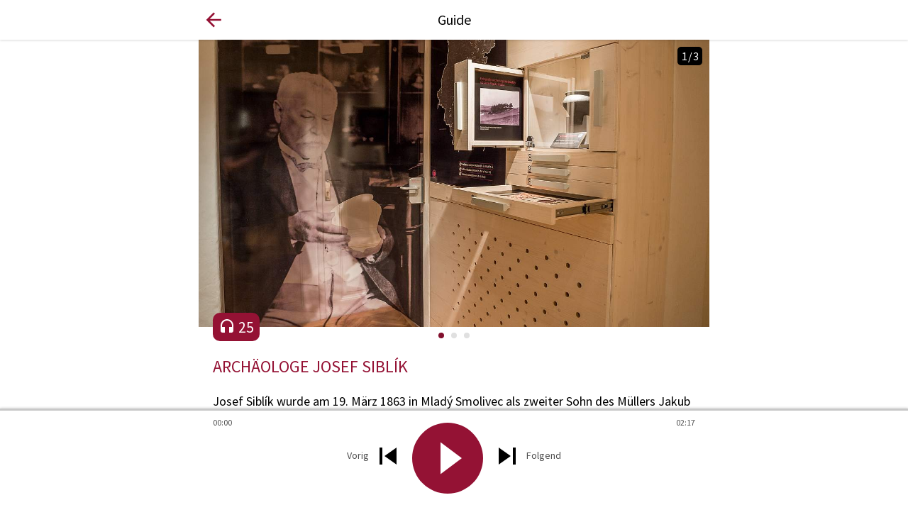

--- FILE ---
content_type: text/html; charset=utf-8
request_url: https://app.plantaz-blatna.cz/de/guide/museum/detail/25
body_size: 2646
content:
<!DOCTYPE html>
<html>
<head>

	<meta charset="utf-8">
	<meta name="viewport" content="width=device-width, initial-scale=1">
	<meta name="theme-color" content="#ffffff">

    <meta property="og:type" content="website">
    <meta property="og:title" content="Městské muzeum Blatná">
    <meta property="og:description" content="Průvodce po muzeu, kvíz o pamětní minci, jak se vám tu líbilo?">
    <meta property="og:image" content="https://app.plantaz-blatna.cz/images/share.jpg">

    <meta name="twitter:card" content="summary_large_image">
    <meta name="twitter:title" content="Městské muzeum Blatná">
    <meta name="twitter:description" content="Průvodce po muzeu, kvíz o pamětní minci, jak se vám tu líbilo?">
    <meta name="twitter:image:src" content="https://app.plantaz-blatna.cz/images/share.jpg">

    <link rel="shortcut icon" href="/images/icon-192.png">
	<link rel="manifest" href="/manifest.json">
	<link rel="stylesheet" href="/compiled/styles.min.css?v=3">
	<link href="https://fonts.googleapis.com/css?family=Source+Sans+Pro:400,700&display=swap&subset=latin-ext" rel="stylesheet">

	<title>Guide &mdash; Průvodce</title>

</head>

<body>


<div class="layout">

	<div class="layout__top">

		<nav class="top-nav">
			<a class="top-nav__back" href="/de/guide/museum/">
<svg xmlns="http://www.w3.org/2000/svg" viewBox="0 0 24 24" width="32" height="32">
	<path d="M20 11v2H8l5.5 5.5-1.42 1.42L4.16 12l7.92-7.92L13.5 5.5 8 11h12z" fill="#941234"></path>
</svg>			</a>

			<h1 class="top-nav__title">Guide</h1>
		</nav>

	</div>

	<div class="layout__content">

		<div class="slider-container">

			<div id="slider">
				<div class="guide-detail__image">
					<img src="/content/de-museum/images/image-25.jpg">
				</div>

				<div class="guide-detail__image">
					<img src="/content/de-museum/images/image-25-2.jpg">
				</div>

				<div class="guide-detail__image">
					<img src="/content/de-museum/images/image-25-3.jpg">
				</div>
			</div>

			<div class="slider-dots" id="slider-dots"></div>

			<div class="slider-numbers" id="slider-numbers">
				<span id="slider-number-current">1</span>
				/
				<span id="slider-number-total"></span>
			</div>

		</div>

		<div class="guide-detail">
			<div class="guide-detail__number museum">
				<svg xmlns="http://www.w3.org/2000/svg" width="24" height="24"><path d="M12 1c-5 0-9 4-9 9v7a3 3 0 003 3h3v-8H5v-2a7 7 0 017-7 7 7 0 017 7v2h-4v8h3a3 3 0 003-3v-7c0-5-4.03-9-9-9z" fill="#ffffff"></path></svg>
				25
			</div>
			<h3 class="guide-detail__title">ARCHÄOLOGE JOSEF SIBLÍK</h3>
			<p>Josef Siblík wurde am 19. März 1863 in Mladý Smolivec als zweiter Sohn des Müllers Jakub Siblík geboren. Dennoch ist er zu einer führenden Persönlichkeit des Museums in Blatná und zum bedeutenden Bürger der Stadt herangewachsen. </p><p>Seine Karriere als Lehrer begann er im Jahr 1883 in Záboří, von dort wurde er nach Tochovice versetzt. Dort lernte er seine Ehefrau Růžena Hykešová kennen, mit der er vier Kinder hatte – Marie, Růženka, Anna und den jüngsten Josef. Im Jahr 1891 wechselte er zu einer Bürgerschule in Blatná, 1913 wurde er zum Direktor dieser Schule. In diesen Jahren sammelte er historische und archäologische Quellen aus der ganzen Region. Er arbeitete mit dem örtlichen Geschichtsschreiber Mag. Jan Pavel Hill und dem Lehrer František Hykeš zusammen, der Zeichnungen von Siblíks Funden anfertigte. </p><p>Im Jahr 1904 schloss er seine sorgfältige methodische Vorbereitung ab und begann mit der archäologischen Untersuchung im Freien. Die erste untersuchte Lokalität war die Gemeinde Kocelovice, dort gelang es ihm, Grabhügel aus der slawischen Burgstättenzeit freizulegen. Weitere Funde gab es in Dobšice, Chlum, Hradište und bei Bezdědovice. Er konnte nachweisen, dass die Blatná-Region bereits während der Eisenzeit, im 8. Jh. v. Chr., besiedelt gewesen war. </p><p>Als benanntes korrespondierendes Mitglied des Archäologischen Beirates des Museums des böhmischen Königreiches schlug er 1911 vor, ein Museum in Blatná zu gründen, um auf diese Weise wertvolle Funde zu schützen, die sich bei verschiedenen Bewohnern der Blatná-Region befanden. Sein Plan musste aber noch ganze zehn Jahre bis zum Jahr 1922 warten, als das Kreismuseum in Blatná entstand. Sein Verwalter konnte natürlich niemand anderer als Josef Siblík werden. Er starb bei  der Arbeit am 11. April 1931. </p>
		</div>

	</div>

	<div class="layout__bottom">

		<audio id="js-player" class="hidden">
			<source src="/content/de-museum/audio/audio-25.mp3">
		</audio>

		<div class="progress-bar" id="js-progress-bar">
			<div id="js-progress-bar-played"></div>
		</div>

		<div class="player-controls">

			<span class="player-time player-time--current" id="js-track-current-time">00:00</span>
			<span class="player-time player-time--total" id="js-track-duration">00:00</span>

				<a href="/de/guide/museum/detail/24">
					<span class="control-text">Vorig</span>
					<svg xmlns="http://www.w3.org/2000/svg" viewBox="0 0 24 24" width="48" height="48">
						<path d="M6 18V6h2v12H6m3.5-6L18 6v12l-8.5-6z" fill="#000000"></path>
					</svg>
				</a>


			<span id="js-button-play">
				<svg xmlns="http://www.w3.org/2000/svg" viewBox="0 0 24 24" width="120" height="120">
					<path d="M10 16.5v-9l6 4.5M12 2A10 10 0 0 0 2 12a10 10 0 0 0 10 10 10 10 0 0 0 10-10A10 10 0 0 0 12 2z" fill="#941234"></path>
				</svg>
			</span>

			<span id="js-button-pause" class="hidden">
				<svg xmlns="http://www.w3.org/2000/svg" viewBox="0 0 24 24" width="120" height="120">
					<path d="M15 16h-2V8h2m-4 8H9V8h2m1-6A10 10 0 0 0 2 12a10 10 0 0 0 10 10 10 10 0 0 0 10-10A10 10 0 0 0 12 2z" fill="#941234"></path>
				</svg>
			</span>


				<a href="/de/guide/museum/detail/26">
					<svg xmlns="http://www.w3.org/2000/svg" viewBox="0 0 24 24" width="48" height="48">
						<path d="M16 18h2V6h-2M6 18l8.5-6L6 6v12z" fill="#000000"></path>
					</svg>
					<span class="control-text">Folgend</span>
				</a>

		</div>

	</div>

</div>


<script>
	if (window.location.protocol == 'https:' || window.location.host == 'localhost') {
		if ('serviceWorker' in navigator) {
			var path = "";
			navigator.serviceWorker.register(path + '/service-worker.js').then(function() {
				console.log('Service worker registered');
			}, function() {
				console.log('Service worker NOT registered');
			});
		}
	}
</script>


<script src="/compiled/scripts.min.js?v=3"></script>

</body>
</html>


--- FILE ---
content_type: text/css
request_url: https://app.plantaz-blatna.cz/compiled/styles.min.css?v=3
body_size: 4353
content:
.btn:after,.text-center{text-align:center}.bottom-nav__item,.btn--secondary,.guide-item__title,.guide__exhibition strong,.home__title--ru{white-space:nowrap;overflow:hidden;-o-text-overflow:ellipsis;text-overflow:ellipsis}.glider-dot,.glider-next,.glider-prev,.glider.draggable{-webkit-user-select:none;-moz-user-select:none;-ms-user-select:none}*,:after,:before{-webkit-box-sizing:border-box;box-sizing:border-box}body,html{height:100%}html{font-size:13px;font-size:.8125rem}@media (min-width:340px){html{font-size:14px;font-size:.875rem}}@media (min-width:360px){html{font-size:16px;font-size:1rem}}html.font-16{font-size:16px;font-size:1rem}html.font-18{font-size:18px;font-size:1.125rem}html.font-20{font-size:20px;font-size:1.25rem}body{margin:0;font-family:'Trebuchet MS','Source Sans Pro','-apple-system',BlinkMacSystemFont,'Segoe UI',Roboto,Helvetica,Arial,sans-serif;background:#fff;color:#000}p{padding:0;margin:0 0 18px;line-height:1.3}img{display:block;margin:0 auto}.hidden{display:none!important}.img-responsive{max-width:100%;height:auto}.btn{display:inline-block;padding:10px 50px 10px 25px;background:#941234;color:#fff;text-decoration:none;border-radius:5px;border:0;font-size:20px;font-size:1.25rem;font-weight:400;position:relative;-webkit-transition:background .2s ease;-o-transition:background .2s ease;transition:background .2s ease}.btn--icon{padding:15px}.btn--guide svg{float:left;position:relative;top:6px;margin-right:12px}.btn--dark{background:#000!important}.btn:after{display:block;content:'→';width:30px;height:14px;position:absolute;top:50%;right:5px;margin-top:-12px;font-family:Arial,sans-serif;font-size:20px;font-size:1.25rem;line-height:1}.btn:hover{cursor:pointer;background:#670c24}.btn:hover:after{right:5px}.btn--secondary{background:#000;padding:8px 15px 15px 16px;line-height:1}.btn--secondary.no-more{cursor:default;text-decoration:line-through}.btn--secondary svg{position:relative;top:5px;margin-right:10px}.btn--secondary:after{display:none}.btn--secondary:hover{background:#1a1a1a}@-webkit-keyframes pulse{0%{opacity:0;-webkit-transform:scale(.8);transform:scale(.8)}75%{opacity:1;-webkit-transform:scale(.85);transform:scale(.85)}100%{opacity:0;-webkit-transform:scale(1);transform:scale(1)}}@keyframes pulse{0%{opacity:0;-webkit-transform:scale(.8);transform:scale(.8)}75%{opacity:1;-webkit-transform:scale(.85);transform:scale(.85)}100%{opacity:0;-webkit-transform:scale(1);transform:scale(1)}}.home-icon-box{position:relative;height:65px}.home-icon{position:absolute;left:50%;margin-left:-40px;-webkit-animation:pulse 1.2s ease;animation:pulse 1.2s ease;-webkit-animation-fill-mode:both;animation-fill-mode:both}.home-icon:nth-child(1){-webkit-animation-delay:.6s;animation-delay:.6s}.home-icon:nth-child(2){-webkit-animation-delay:1.8s;animation-delay:1.8s}.home-icon:nth-child(3){-webkit-animation-delay:3s;animation-delay:3s}.home-icon:nth-child(4){-webkit-animation-delay:4.2s;animation-delay:4.2s}.home-icon:nth-child(5){-webkit-animation-delay:5.4s;animation-delay:5.4s}.home-icon--stay{-webkit-animation:none;animation:none;-webkit-transition:all .8s ease;-o-transition:all .8s ease;transition:all .8s ease;-webkit-transform:scale(1);-ms-transform:scale(1);transform:scale(1)}@-webkit-keyframes fadeInScale{0%{opacity:0;-webkit-transform:scale(.1);transform:scale(.1)}85%{opacity:1;-webkit-transform:scale(1.05);transform:scale(1.05)}100%{-webkit-transform:scale(1);transform:scale(1)}}@keyframes fadeInScale{0%{opacity:0;-webkit-transform:scale(.1);transform:scale(.1)}85%{opacity:1;-webkit-transform:scale(1.05);transform:scale(1.05)}100%{-webkit-transform:scale(1);transform:scale(1)}}.animate-number{-webkit-animation:fadeInScale .3s linear;animation:fadeInScale .3s linear;-webkit-animation-fill-mode:both;animation-fill-mode:both}.animate-number:nth-child(1){-webkit-animation-delay:.1s;animation-delay:.1s}.animate-number:nth-child(2){-webkit-animation-delay:.2s;animation-delay:.2s}.animate-number:nth-child(3){-webkit-animation-delay:.3s;animation-delay:.3s}.animate-number:nth-child(4){-webkit-animation-delay:.4s;animation-delay:.4s}.animate-number:nth-child(5){-webkit-animation-delay:.5s;animation-delay:.5s}.animate-number:nth-child(6){-webkit-animation-delay:.6s;animation-delay:.6s}.animate-number:nth-child(7){-webkit-animation-delay:.7s;animation-delay:.7s}.animate-number:nth-child(8){-webkit-animation-delay:.8s;animation-delay:.8s}@-webkit-keyframes fadeIn{0%{opacity:0}100%{opacity:1}}@keyframes fadeIn{0%{opacity:0}100%{opacity:1}}.animate-answer{-webkit-animation:fadeIn .2s linear;animation:fadeIn .2s linear;-webkit-animation-fill-mode:both;animation-fill-mode:both}.animate-answer-1{-webkit-animation-delay:.3s;animation-delay:.3s}.animate-answer-2{-webkit-animation-delay:.6s;animation-delay:.6s}.animate-answer-3{-webkit-animation-delay:.9s;animation-delay:.9s}.downloading-animation{display:inline-block;position:relative}.downloading-animation:after{display:inline-block;vertical-align:bottom;text-align:left;font-family:Arial;content:'...';width:0;height:20px;overflow:hidden;position:absolute;top:-18px;left:100%;-webkit-animation:ellipsis steps(4,end) 2s infinite;animation:ellipsis steps(4,end) 2s infinite}@-webkit-keyframes ellipsis{to{width:24px}}@keyframes ellipsis{to{width:24px}}.feedback__explanation-text{text-align:center;margin:20px auto}.guide-item,.guide-search{display:block;margin-bottom:15px}.guide{width:100%;padding:20px}.guide__exhibitions{padding-top:20px;z-index:1}.guide__exhibition{width:50%;float:left;text-align:center;padding:0 10px 20px 20px;position:relative;z-index:5}.guide__exhibition strong{display:block;width:100%;font-weight:400;letter-spacing:-.5px;letter-spacing:-.03125rem}.guide__exhibition:last-child{padding:0 20px 20px 10px}.guide__exhibition a{display:block;border:1px solid #EAEAEA;color:grey;padding:10px;border-radius:3px;text-decoration:none}.guide__exhibition a:hover{color:#000;border-color:#c4c4c4}.guide__exhibition.active a{background:#000;border-color:#000;color:#fff;position:relative}.guide__exhibition.active a::after{display:block;content:'';position:absolute;bottom:-10px;left:50%;margin-left:-5px;width:0;height:0;border-style:solid;border-width:10px 10px 0;border-color:#000 transparent transparent}.guide-search-container{position:relative}.guide-search-container svg{position:absolute;top:13px;left:14px;z-index:-1}.guide-search{width:100%;padding:15px 15px 15px 45px;border:1px solid #EAEAEA;border-radius:5px;font-size:16px;font-size:1rem;background:0 0}.guide-search:focus{outline:0;border-color:#000}.guide-item{padding:15px 15px 0;border:1px solid #EAEAEA;border-radius:5px;text-align:left;text-decoration:none;color:#000;overflow:hidden;-webkit-transition:background .3s ease;-o-transition:background .3s ease;transition:background .3s ease}.guide-item__number,.slider-numbers{display:inline-block;border-radius:5px}.guide-item:hover{border-color:#c4c4c4;color:#941234}.guide-item:hover .guide-item__duration{color:#941234}.guide-item:hover .guide-item__image{background-size:auto 102%}.guide-item__title{font-size:18px;font-size:1.125rem;margin:0 0 10px;padding:0;font-weight:400}.guide-item__image{width:100px;height:90px;float:right;margin:-15px -15px 0 15px;background-color:#EAEAEA;background-position:center;background-size:auto 100%}@media (min-width:768px){.guide-item__image{width:144px}}.guide-item__number{background:#941234;color:#fff;padding:1px 5px 3px;font-size:15px;font-size:.9375rem;line-height:1.2;text-align:center}.guide-item__number.short-term,.slider-numbers{background:#000}.guide-item__number svg{position:relative;top:4px}.guide-item__duration{color:grey}.slider-dots.glider-dots{margin-bottom:-18px}.slider-container{position:relative}.slider-numbers{padding:3px 6px;letter-spacing:-1px;letter-spacing:-.0625rem;color:#fff;position:absolute;top:10px;right:10px;z-index:9999}.guide-detail{width:100%;text-align:left;padding:20px 20px 60px}.guide-detail p{font-size:18px;font-size:1.125rem;line-height:1.5}.guide-detail__image{width:100%;background-color:#EAEAEA;background-size:cover;background-repeat:no-repeat;background-position:center center}.guide-detail__image img{width:100%;height:auto}@media (min-width:768px){.guide-detail__image--quiz{padding-bottom:45%}}.guide-detail__title{display:block;color:#941234;font-size:24px;font-size:1.5rem;line-height:1.3;margin:-20px 0 20px;padding:0;font-weight:400}.guide-detail__number{display:inline-block;font-size:22px;font-size:1.375rem;line-height:40px;line-height:2.5rem;padding:0 8px;font-weight:500;border-radius:10px;background:#941234;color:#fff;position:relative;top:-40px;z-index:10}.guide-detail__number.short-term{background:#000}.guide-detail__number svg{position:relative;top:4px}.player-time{position:absolute;top:2px;color:#4F4F4F;font-size:12px;font-size:.75rem}.player-time--current{left:20px}.player-time--total{right:20px}.player-controls{display:-webkit-box;display:-ms-flexbox;display:flex;-webkit-box-align:center;-ms-flex-align:center;align-items:center;-webkit-box-pack:center;-ms-flex-pack:center;justify-content:center;max-width:720px;margin:10px auto;font-size:14px;font-size:.875rem;position:relative}.player-controls a{color:#4F4F4F;cursor:pointer;text-decoration:none}.player-controls .control-text{line-height:30px;line-height:1.875rem;position:relative;top:-20px}.control-disabled{opacity:.3;cursor:default}.progress-bar{position:absolute;top:0;display:block;width:100%;height:15px;padding:0;border-top:#C8C8C8 3px solid;z-index:50}.progress-played{display:block;width:0;height:3px;border-radius:2px;background:#941234;position:relative;top:-3px;z-index:100}.progress-played:after{display:block;content:'';width:7px;height:7px;background:#941234;border-radius:50%;position:absolute;right:-1px;top:-2px}.home-intro{width:100%;background:#000;color:#fff;text-align:center;padding:35px 30px 60px}.home-intro__title{font-size:25px;font-size:1.5625rem;font-weight:400;margin-bottom:12px}.home-intro__text{max-width:480px;margin:0 auto}.home{width:100%;text-align:left;padding:20px}.home p{margin-bottom:10px;font-size:15px;font-size:.9375rem}.home__title{font-size:20px;font-size:1.25rem;line-height:1.1;margin:0 0 10px}.home__title--ru{letter-spacing:-1px;letter-spacing:-.0625rem}.home__title small{font-size:16px;font-size:1rem;font-weight:400}.home__title+p{margin-top:-5px}.home .btn{display:block}.home .btn svg{fill:#fff}.bottom-nav__item--active svg,.bottom-nav__item:hover svg{fill:#941234}.home-section{margin-bottom:30px}.home-columns{display:-webkit-box;display:-ms-flexbox;display:flex;-webkit-box-pack:justify;-ms-flex-pack:justify;justify-content:space-between}.home-column{width:50%}.home-column:nth-child(odd){padding-right:10px}.home-column:nth-child(even){padding-left:10px}.home-exhibitions{text-align:center;margin-top:0}.language{width:100%;padding:15px;text-align:center}.language__icon{position:relative;height:140px;text-align:center}.btn--language{display:block;max-width:240px;margin:0 auto 12px;padding-left:42px}.layout__content--centered,.sponsors{display:-webkit-box;display:-ms-flexbox;-webkit-box-align:center}.sponsors__title{text-align:center;font-weight:400;font-size:18px;font-size:1.125rem;margin:0 0 15px}.sponsors{display:flex;-ms-flex-align:center;align-items:center;-webkit-box-pack:center;-ms-flex-pack:center;justify-content:center;-webkit-box-orient:horizontal;-webkit-box-direction:normal;-ms-flex-direction:row;flex-direction:row;max-width:320px;margin:0 auto}.bottom-nav__item,.layout__content--centered{-webkit-box-orient:vertical;-webkit-box-direction:normal}.layout__content,.top-nav{max-width:720px;margin:0 auto}.sponsors img{height:40px}.layout{position:relative;height:100%}.layout__top{width:100%;background:#fff;position:fixed;top:0;z-index:1000}@media (min-width:768px){.layout__top{-webkit-box-shadow:rgba(0,0,0,.15) 0 1px 3px;box-shadow:rgba(0,0,0,.15) 0 1px 3px;position:absolute}}.layout__content{padding:56px 0 100px;text-align:left}.layout__content--centered{display:flex;-ms-flex-align:center;align-items:center;-webkit-box-pack:center;-ms-flex-pack:center;justify-content:center;-ms-flex-direction:column;flex-direction:column;height:100%}.bottom-nav,.top-nav{display:-webkit-box;display:-ms-flexbox}.layout__bottom{width:100%;background:#fff;-webkit-box-shadow:rgba(0,0,0,.15) 0 -1px 3px;box-shadow:rgba(0,0,0,.15) 0 -1px 3px;position:fixed;bottom:0;z-index:100}.layout__bottom--language{-webkit-box-shadow:none;box-shadow:none;padding-top:60px;padding-bottom:30px}@media (max-height:550px){.layout__bottom--language{position:relative;bottom:auto}}.top-nav{position:relative;height:56px;text-align:center;display:flex;-webkit-box-align:center;-ms-flex-align:center;align-items:center;-webkit-box-pack:center;-ms-flex-pack:center;justify-content:center}.top-nav__back{position:absolute;left:5px;top:12px}.notice-block,.offline-state{position:relative;text-align:center}.top-nav__title{display:inline-block;text-align:center;font-size:20px;font-size:1.25rem;font-weight:400;margin:0;padding:0;line-height:1}.top-nav__connection-info{background:#941234;color:#fff}.offline-state{background:orange;color:#fff;padding:5px;top:56px;z-index:-1}.bottom-nav{display:flex;-webkit-box-pack:justify;-ms-flex-pack:justify;justify-content:space-between;height:65px;padding:0 15px;max-width:480px;margin:0 auto}.bottom-nav__item,.quiz-progress{display:-webkit-box;display:-ms-flexbox}.bottom-nav--de{padding:0 5px}@media (min-width:360px){.bottom-nav--de{padding:0 15px}}.bottom-nav--de .bottom-nav__item{letter-spacing:-1px;letter-spacing:-.0625rem;font-size:11px;font-size:.6875rem;padding:0 2px}@media (min-width:360px){.bottom-nav--de .bottom-nav__item{font-size:12px;font-size:.75rem;padding:0 8px}}@media (min-width:420px){.bottom-nav--de .bottom-nav__item{font-size:14px;font-size:.875rem;padding:0 10px}}.bottom-nav__item{display:flex;-webkit-box-align:center;-ms-flex-align:center;align-items:center;-webkit-box-pack:center;-ms-flex-pack:center;justify-content:center;-ms-flex-direction:column;flex-direction:column;min-width:80px;padding:0 10px;font-size:14px;font-size:.875rem;text-align:center;color:#000;text-decoration:none;-webkit-transition:all .1s ease;-o-transition:all .1s ease;transition:all .1s ease}.bottom-nav__item--active,.bottom-nav__item:hover{color:#941234}.bottom-nav__item svg{margin-bottom:3px}.notice-block{background:#000;color:#fff;padding:45px 30px}.notice-block--headphones{width:100%;position:fixed;bottom:65px;left:0;z-index:25;border-top:#fff 1000px solid;padding:50px 30px 60px}@media (min-width:768px){.notice-block--download,.notice-block--headphones{display:none}}.notice-block--downloading{padding:20px 30px}.notice-block--downloading h3{margin-bottom:5px}.notice-block--downloading p{margin-bottom:0}.notice-block--downloaded{padding:20px 30px;text-align:left}.notice-block h3{margin:0 0 15px;padding:0;font-size:20px;font-size:1.25rem}.notice-block p{font-size:18px;font-size:1.125rem;margin:0 0 15px}.notice-block__close{color:#fff;text-decoration:none;position:absolute;top:15px;right:20px;font-size:28px;font-size:1.75rem;line-height:1}.layout__bottom-player{width:100%;height:100px;background:#fff;-webkit-box-shadow:rgba(0,0,0,.1) 0 -1px 3px;box-shadow:rgba(0,0,0,.1) 0 -1px 3px;padding:10px;position:absolute;bottom:0}.quiz-instructions__item:before,.quiz-progress__item{background:#EAEAEA;text-align:center;border-radius:3px;font-weight:700}.feedback,.quiz{width:100%;padding:30px 20px}.quiz-instructions{list-style:none;counter-reset:instructions-counter;margin:0 auto;padding:0;max-width:350px}.quiz-instructions--ru .quiz-instructions__item{letter-spacing:-1px;letter-spacing:-.0625rem}.quiz-instructions__item{margin:0 0 30px;font-size:18px;font-size:1.125rem;line-height:1.4;counter-increment:instructions-counter}.quiz-instructions__item:before{display:inline-block;content:counter(instructions-counter);width:52px;height:50px;font-size:22px;font-size:1.375rem;line-height:50px;line-height:3.125rem;float:left;margin-right:20px}.quiz-progress{display:flex;-webkit-box-pack:justify;-ms-flex-pack:justify;justify-content:space-between;margin:-20px 0 60px;max-width:360px}.glider-track,.quiz-progress__item{display:-webkit-box;display:-ms-flexbox}.quiz-progress--centered{margin:30px auto}.quiz-progress__text{font-size:18px;font-size:1.125rem;margin-bottom:50px}.quiz-progress__item{display:flex;-webkit-box-align:center;-ms-flex-align:center;align-items:center;-webkit-box-pack:center;-ms-flex-pack:center;justify-content:center;color:#ccc;width:30px;height:40px;line-height:40px;line-height:2.5rem;font-size:20px;font-size:1.25rem}.quiz-progress__item--done{background:#000;color:#fff}.quiz-progress__item--wrong{background:#941234;color:#fff;font-size:26px;font-size:1.625rem}.quiz-progress__item--current{background:#000;color:#fff;position:relative}.quiz-progress__item--current:after{display:block;content:'';position:absolute;bottom:-5px;left:10px;width:0;height:0;border-style:solid;border-width:5px 5px 0;border-color:#000 transparent transparent}.quiz-progress__item--current.quiz-progress__item--wrong{background:#941234}.quiz-progress__item--current.quiz-progress__item--wrong:after{border-color:#941234 transparent transparent}.question{margin-bottom:50px}.question__number{color:#828282;font-size:20px;font-size:1.25rem;margin-bottom:10px}.question__label{display:block;font-size:22px;font-size:1.375rem;margin-bottom:12px}.question__input,.question__textarea{width:100%;border-radius:5px;margin-bottom:5px;padding:10px;font-size:18px;display:block}.question__input{border:1px solid #aaa;font-size:1.125rem;-webkit-box-shadow:inset rgba(0,0,0,.1) 1px 2px 4px;box-shadow:inset rgba(0,0,0,.1) 1px 2px 4px}.question__input:focus{outline:0;border-color:#000}.question__textarea{border:1px solid #aaa;font-size:1.125rem;-webkit-box-shadow:inset rgba(0,0,0,.1) 1px 2px 4px;box-shadow:inset rgba(0,0,0,.1) 1px 2px 4px}.question__textarea:focus{outline:0;border-color:#000}.question__option{display:block;background:#EAEAEA;border-radius:5px;margin-bottom:15px;padding:12px 42px 12px 12px;font-size:18px;font-size:1.125rem;position:relative;-webkit-transition:all .1s ease;-o-transition:all .1s ease;transition:all .1s ease}.question__option:hover{cursor:pointer;background:#941234}.question__option:after{display:block;content:'';width:22px;height:22px;border-radius:50%;border:3px solid #fff;background:#fff;position:absolute;top:50%;right:12px;margin-top:-12px}.question input[type=radio]:checked+.question__option{background:#941234;color:#fff}.question input[type=radio]:checked+.question__option:after{background:#941234}.glider,.glider-contain{margin:0 auto;position:relative}.glider,.glider-track{-webkit-transform:translateZ(0);transform:translateZ(0)}.glider-dot,.glider-next,.glider-prev{border:0;padding:0;user-select:none;outline:0}.glider-contain{width:100%}.glider{overflow-y:hidden;-webkit-overflow-scrolling:touch;-ms-overflow-style:none}.glider-track{width:100%;margin:0;padding:0;display:flex;z-index:1}.glider.draggable{user-select:none;cursor:-webkit-grab;cursor:grab}.glider-slide,.glider.draggable .glider-slide img{-webkit-user-select:none;-moz-user-select:none;-ms-user-select:none}.glider.draggable .glider-slide img{user-select:none;pointer-events:none}.glider.drag{cursor:-webkit-grabbing;cursor:grabbing}.glider-slide{user-select:none;-webkit-box-pack:center;-ms-flex-pack:center;justify-content:center;-ms-flex-line-pack:center;align-content:center;width:100%;min-width:150px}.glider-slide img{max-width:100%}.glider::-webkit-scrollbar{opacity:0;height:0}.glider-next,.glider-prev{position:absolute;background:0 0;z-index:2;font-size:40px;font-size:2.5rem;text-decoration:none;left:-23px;top:30%;cursor:pointer;color:#666;opacity:1;line-height:1;-webkit-transition:opacity .5s cubic-bezier(.17,.67,.83,.67),color .5s cubic-bezier(.17,.67,.83,.67);-o-transition:opacity .5s cubic-bezier(.17,.67,.83,.67),color .5s cubic-bezier(.17,.67,.83,.67);transition:opacity .5s cubic-bezier(.17,.67,.83,.67),color .5s cubic-bezier(.17,.67,.83,.67)}.glider-next:focus,.glider-next:hover,.glider-prev:focus,.glider-prev:hover{color:#ccc}.glider-next{right:-23px;left:auto}.glider-next.disabled,.glider-prev.disabled{opacity:.25;color:#666;cursor:default}.glider-hide{opacity:0}.glider-dots{-webkit-user-select:none;-moz-user-select:none;-ms-user-select:none;user-select:none;display:-webkit-box;display:-ms-flexbox;display:flex;-ms-flex-wrap:wrap;flex-wrap:wrap;-webkit-box-pack:center;-ms-flex-pack:center;justify-content:center;margin:0 auto;padding:0}.glider-dot{display:block;cursor:pointer;color:#E0E0E0;border-radius:999px;background:#E0E0E0;width:8px;height:8px;margin:5px;position:relative;top:3px}.glider-dot:focus,.glider-dot:hover{background:#ddd}.glider-dot.active{background:#82102e}

--- FILE ---
content_type: text/javascript
request_url: https://app.plantaz-blatna.cz/compiled/scripts.min.js?v=3
body_size: 57611
content:
!function(e){"function"==typeof define&&define.amd?define(e):"object"==typeof exports?module.exports=e():e()}(function(){var l="undefined"!=typeof window?window:this,e=l.Glider=function(e,t){var n=this;if(e._glider)return e._glider;if(n.ele=e,n.ele.classList.add("glider"),(n.ele._glider=n).opt=Object.assign({},{slidesToScroll:1,slidesToShow:1,resizeLock:!0,duration:.5,easing:function(e,t,n,r,i){return r*(t/=i)*t+n}},t),n.animate_id=n.page=n.slide=0,n.arrows={},n._opt=n.opt,n.opt.skipTrack)n.track=n.ele.children[0];else for(n.track=document.createElement("div"),n.ele.appendChild(n.track);1!==n.ele.children.length;)n.track.appendChild(n.ele.children[0]);n.track.classList.add("glider-track"),n.init(),n.resize=n.init.bind(n,!0),n.event(n.ele,"add",{scroll:n.updateControls.bind(n)}),n.event(l,"add",{resize:n.resize})},t=e.prototype;return t.init=function(e,t){var n=this,r=0,i=0;n.slides=n.track.children,[].forEach.call(n.slides,function(e){e.classList.add("glider-slide")}),n.containerWidth=n.ele.clientWidth;var o=n.settingsBreakpoint();if(t||(t=o),"auto"===n.opt.slidesToShow||n.opt._autoSlide){var a=n.containerWidth/n.opt.itemWidth;n.opt._autoSlide=n.opt.slidesToShow=n.opt.exactWidth?a:Math.floor(a)}"auto"===n.opt.slidesToScroll&&(n.opt.slidesToScroll=Math.floor(n.opt.slidesToShow)),n.itemWidth=n.opt.exactWidth?n.opt.itemWidth:n.containerWidth/n.opt.slidesToShow,[].forEach.call(n.slides,function(e){e.style.height="auto",e.style.width=n.itemWidth+"px",r+=n.itemWidth,i=Math.max(e.offsetHeight,i)}),n.track.style.width=r+"px",n.trackWidth=r,n.opt.resizeLock&&n.scrollTo(n.slide*n.itemWidth,0),(o||t)&&(n.bindArrows(),n.buildDots(),n.bindDrag()),n.updateControls(),n.emit(e?"refresh":"loaded")},t.bindDrag=function(){var t=this;t.mouse=t.mouse||t.handleMouse.bind(t);var e=function(){t.mouseDown=void 0,t.ele.classList.remove("drag")},n={mouseup:e,mouseleave:e,mousedown:function(e){t.mouseDown=e.clientX,t.ele.classList.add("drag")},mousemove:t.mouse};t.ele.classList.toggle("draggable",!0===t.opt.draggable),t.event(t.ele,"remove",n),t.opt.draggable&&t.event(t.ele,"add",n)},t.buildDots=function(){var e=this;if(e.opt.dots){if("string"==typeof e.opt.dots?e.dots=document.querySelector(e.opt.dots):e.dots=e.opt.dots,e.dots){e.dots.innerHTML="",e.dots.className+=" glider-dots";for(var t=0;t<Math.ceil(e.slides.length/e.opt.slidesToShow);++t){var n=document.createElement("button");n.dataset.index=t,n.setAttribute("aria-label","Page "+(t+1)),n.className="glider-dot "+(t?"":"active"),e.event(n,"add",{click:e.scrollItem.bind(e,t,!0)}),e.dots.appendChild(n)}}}else e.dots&&(e.dots.innerHTML="")},t.bindArrows=function(){var n=this;n.opt.arrows?["prev","next"].forEach(function(e){var t=n.opt.arrows[e];t&&("string"==typeof t&&(t=document.querySelector(t)),t._func=t._func||n.scrollItem.bind(n,e),n.event(t,"remove",{click:t._func}),n.event(t,"add",{click:t._func}),n.arrows[e]=t)}):Object.keys(n.arrows).forEach(function(e){var t=n.arrows[e];n.event(t,"remove",{click:t._func})})},t.updateControls=function(e){var u=this;e&&!u.opt.scrollPropagate&&e.stopPropagation();var t=u.containerWidth>=u.trackWidth;u.opt.rewind||(u.arrows.prev&&u.arrows.prev.classList.toggle("disabled",u.ele.scrollLeft<=0||t),u.arrows.next&&u.arrows.next.classList.toggle("disabled",u.ele.scrollLeft+u.containerWidth>=Math.floor(u.trackWidth)||t)),u.slide=Math.round(u.ele.scrollLeft/u.itemWidth),u.page=Math.round(u.ele.scrollLeft/u.containerWidth);var d=u.slide+Math.floor(Math.floor(u.opt.slidesToShow)/2),c=Math.floor(u.opt.slidesToShow)%2?0:d+1;1===Math.floor(u.opt.slidesToShow)&&(c=0),u.ele.scrollLeft+u.containerWidth>=Math.floor(u.trackWidth)&&(u.page=u.dots?u.dots.children.length-1:0),[].forEach.call(u.slides,function(e,t){var n=e.classList,r=n.contains("visible"),i=u.ele.scrollLeft,o=u.ele.scrollLeft+u.containerWidth,a=u.itemWidth*t,s=a+u.itemWidth;[].forEach.call(n,function(e){/^left|right/.test(e)&&n.remove(e)}),n.toggle("active",u.slide===t),d===t||c&&c===t?n.add("center"):(n.remove("center"),n.add([t<d?"left":"right",Math.abs(t-(t<d?d:c||d))].join("-")));var l=Math.ceil(a)>=i&&Math.floor(s)<=o;n.toggle("visible",l),l!==r&&u.emit("slide-"+(l?"visible":"hidden"),{slide:t})}),u.dots&&[].forEach.call(u.dots.children,function(e,t){e.classList.toggle("active",u.page===t)}),e&&u.opt.scrollLock&&(clearTimeout(u.scrollLock),u.scrollLock=setTimeout(function(){clearTimeout(u.scrollLock),.02<Math.abs(u.ele.scrollLeft/u.itemWidth-u.slide)&&(u.mouseDown||u.scrollItem(u.round(u.ele.scrollLeft/u.itemWidth)))},u.opt.scrollLockDelay||250))},t.scrollItem=function(e,t,n){n&&n.preventDefault();var r=this,i=e;if(++r.animate_id,!0===t)e*=r.containerWidth,e=Math.round(e/r.itemWidth)*r.itemWidth;else{if("string"==typeof e){var o="prev"===e;if(e=r.opt.slidesToScroll%1||r.opt.slidesToShow%1?r.round(r.ele.scrollLeft/r.itemWidth):r.slide,o?e-=r.opt.slidesToScroll:e+=r.opt.slidesToScroll,r.opt.rewind){var a=r.ele.scrollLeft;e=o&&!a?r.slides.length:!o&&a+r.containerWidth>=Math.floor(r.trackWidth)?0:e}}e=Math.max(Math.min(e,r.slides.length),0),r.slide=e,e=r.itemWidth*e}return r.scrollTo(e,r.opt.duration*Math.abs(r.ele.scrollLeft-e),function(){r.updateControls(),r.emit("animated",{value:i,type:"string"==typeof i?"arrow":t?"dot":"slide"})}),!1},t.settingsBreakpoint=function(){var e=this,t=e._opt.responsive;if(t){t.sort(function(e,t){return t.breakpoint-e.breakpoint});for(var n=0;n<t.length;++n){var r=t[n];if(l.innerWidth>=r.breakpoint)return e.breakpoint!==r.breakpoint&&(e.opt=Object.assign({},e._opt,r.settings),e.breakpoint=r.breakpoint,!0)}}var i=0!==e.breakpoint;return e.opt=Object.assign({},e._opt),e.breakpoint=0,i},t.scrollTo=function(t,n,r){var i=this,o=(new Date).getTime(),a=i.animate_id,s=function(){var e=(new Date).getTime()-o;i.ele.scrollLeft=i.ele.scrollLeft+(t-i.ele.scrollLeft)*i.opt.easing(0,e,0,1,n),e<n&&a===i.animate_id?l.requestAnimationFrame(s):(i.ele.scrollLeft=t,r&&r.call(i))};l.requestAnimationFrame(s)},t.removeItem=function(e){var t=this;t.slides.length&&(t.track.removeChild(t.slides[e]),t.refresh(!0),t.emit("remove"))},t.addItem=function(e){this.track.appendChild(e),this.refresh(!0),this.emit("add")},t.handleMouse=function(e){var t=this;t.mouseDown&&(t.ele.scrollLeft+=(t.mouseDown-e.clientX)*(t.opt.dragVelocity||3.3),t.mouseDown=e.clientX)},t.round=function(e){var t=1/(this.opt.slidesToScroll%1||1);return Math.round(e*t)/t},t.refresh=function(e){this.init(!0,e)},t.setOption=function(t,e){var n=this;n.breakpoint&&!e?n._opt.responsive.forEach(function(e){e.breakpoint===n.breakpoint&&(e.settings=Object.assign({},e.settings,t))}):n._opt=Object.assign({},n._opt,t),n.breakpoint=0,n.settingsBreakpoint()},t.destroy=function(){var e=this,t=e.ele.cloneNode(!0),n=function(t){t.removeAttribute("style"),[].forEach.call(t.classList,function(e){/^glider/.test(e)&&t.classList.remove(e)})};t.children[0].outerHTML=t.children[0].innerHTML,n(t),[].forEach.call(t.getElementsByTagName("*"),n),e.ele.parentNode.replaceChild(t,e.ele),e.event(l,"remove",{resize:e.resize}),e.emit("destroy")},t.emit=function(e,t){var n=new l.CustomEvent("glider-"+e,{bubbles:!this.opt.eventPropagate,detail:t});this.ele.dispatchEvent(n)},t.event=function(e,t,n){var r=e[t+"EventListener"].bind(e);Object.keys(n).forEach(function(e){r(e,n[e])})},e});var List=function(n){function r(e){if(i[e])return i[e].exports;var t=i[e]={i:e,l:!1,exports:{}};return n[e].call(t.exports,t,t.exports,r),t.l=!0,t.exports}var i={};return r.m=n,r.c=i,r.i=function(e){return e},r.d=function(e,t,n){r.o(e,t)||Object.defineProperty(e,t,{configurable:!1,enumerable:!0,get:n})},r.n=function(e){var t=e&&e.__esModule?function(){return e.default}:function(){return e};return r.d(t,"a",t),t},r.o=function(e,t){return Object.prototype.hasOwnProperty.call(e,t)},r.p="",r(r.s=11)}([function(e,t,n){function r(e){if(!e||!e.nodeType)throw new Error("A DOM element reference is required");this.el=e,this.list=e.classList}var i=n(4),o=/\s+/;Object.prototype.toString,e.exports=function(e){return new r(e)},r.prototype.add=function(e){if(this.list)return this.list.add(e),this;var t=this.array();return~i(t,e)||t.push(e),this.el.className=t.join(" "),this},r.prototype.remove=function(e){if(this.list)return this.list.remove(e),this;var t=this.array(),n=i(t,e);return~n&&t.splice(n,1),this.el.className=t.join(" "),this},r.prototype.toggle=function(e,t){return this.list?void 0!==t?t!==this.list.toggle(e,t)&&this.list.toggle(e):this.list.toggle(e):void 0!==t?t?this.add(e):this.remove(e):this.has(e)?this.remove(e):this.add(e),this},r.prototype.array=function(){var e=(this.el.getAttribute("class")||"").replace(/^\s+|\s+$/g,"").split(o);return""===e[0]&&e.shift(),e},r.prototype.has=r.prototype.contains=function(e){return this.list?this.list.contains(e):!!~i(this.array(),e)}},function(e,t,n){var o=window.addEventListener?"addEventListener":"attachEvent",a=window.removeEventListener?"removeEventListener":"detachEvent",s="addEventListener"!==o?"on":"",l=n(5);t.bind=function(e,t,n,r){e=l(e);for(var i=0;i<e.length;i++)e[i][o](s+t,n,r||!1)},t.unbind=function(e,t,n,r){e=l(e);for(var i=0;i<e.length;i++)e[i][a](s+t,n,r||!1)}},function(e,t){e.exports=function(o){return function(e,t,n){var i=this;this._values={},this.found=!1,this.filtered=!1;this.values=function(e,t){if(void 0===e)return i._values;for(var n in e)i._values[n]=e[n];!0!==t&&o.templater.set(i,i.values())},this.show=function(){o.templater.show(i)},this.hide=function(){o.templater.hide(i)},this.matching=function(){return o.filtered&&o.searched&&i.found&&i.filtered||o.filtered&&!o.searched&&i.filtered||!o.filtered&&o.searched&&i.found||!o.filtered&&!o.searched},this.visible=function(){return!(!i.elm||i.elm.parentNode!=o.list)},function(e,t,n){if(void 0===t)n?i.values(e,n):i.values(e);else{i.elm=t;var r=o.templater.get(i,e);i.values(r)}}(e,t,n)}}},function(e,t){e.exports=function(e,t,n,r){return(r=r||{}).test&&r.getElementsByClassName||!r.test&&document.getElementsByClassName?(a=e,s=t,n?a.getElementsByClassName(s)[0]:a.getElementsByClassName(s)):r.test&&r.querySelector||!r.test&&document.querySelector?(i=e,o="."+(o=t),n?i.querySelector(o):i.querySelectorAll(o)):function(e,t,n){for(var r=[],i=e.getElementsByTagName("*"),o=i.length,a=new RegExp("(^|\\s)"+t+"(\\s|$)"),s=0,l=0;s<o;s++)if(a.test(i[s].className)){if(n)return i[s];r[l]=i[s],l++}return r}(e,t,n);var i,o,a,s}},function(e,t){var r=[].indexOf;e.exports=function(e,t){if(r)return e.indexOf(t);for(var n=0;n<e.length;++n)if(e[n]===t)return n;return-1}},function(e,t){e.exports=function(e){if(void 0===e)return[];if(null===e)return[null];if(e===window)return[window];if("string"==typeof e)return[e];if(t=e,"[object Array]"===Object.prototype.toString.call(t))return e;var t;if("number"!=typeof e.length)return[e];if("function"==typeof e&&e instanceof Function)return[e];for(var n=[],r=0;r<e.length;r++)(Object.prototype.hasOwnProperty.call(e,r)||r in e)&&n.push(e[r]);return n.length?n:[]}},function(e,t){e.exports=function(e){return(e=null===(e=void 0===e?"":e)?"":e).toString()}},function(e,t){e.exports=function(e){for(var t,n=Array.prototype.slice.call(arguments,1),r=0;t=n[r];r++)if(t)for(var i in t)e[i]=t[i];return e}},function(e,t){e.exports=function(i){var o=function(e,t,n){var r=e.splice(0,50);n=(n=n||[]).concat(i.add(r)),0<e.length?setTimeout(function(){o(e,t,n)},1):(i.update(),t(n))};return o}},function(e,t){e.exports=function(o){return o.handlers.filterStart=o.handlers.filterStart||[],o.handlers.filterComplete=o.handlers.filterComplete||[],function(e){if(o.trigger("filterStart"),o.i=1,o.reset.filter(),void 0===e)o.filtered=!1;else{o.filtered=!0;for(var t=o.items,n=0,r=t.length;n<r;n++){var i=t[n];e(i)?i.filtered=!0:i.filtered=!1}}return o.update(),o.trigger("filterComplete"),o.visibleItems}}},function(e,t,n){var r=(n(0),n(1)),i=n(7),s=n(6),u=n(3),d=n(19);e.exports=function(o,a){a=i({location:0,distance:100,threshold:.4,multiSearch:!0,searchClass:"fuzzy-search"},a=a||{});var l={search:function(e,t){for(var n=a.multiSearch?e.replace(/ +$/,"").split(/ +/):[e],r=0,i=o.items.length;r<i;r++)l.item(o.items[r],t,n)},item:function(e,t,n){for(var r=!0,i=0;i<n.length;i++){for(var o=!1,a=0,s=t.length;a<s;a++)l.values(e.values(),t[a],n[i])&&(o=!0);o||(r=!1)}e.found=r},values:function(e,t,n){if(e.hasOwnProperty(t)){var r=s(e[t]).toLowerCase();if(d(r,n,a))return!0}return!1}};return r.bind(u(o.listContainer,a.searchClass),"keyup",function(e){var t=e.target||e.srcElement;o.search(t.value,l.search)}),function(e,t){o.search(e,t,l.search)}}},function(e,t,o){var a=o(18),d=o(3),c=o(7),f=o(4),h=o(1),m=o(6),g=o(0),p=o(17),v=o(5);e.exports=function(e,n,t){var r,s=this,l=o(2)(s),u=o(8)(s),i=o(12)(s);r={start:function(){s.listClass="list",s.searchClass="search",s.sortClass="sort",s.page=1e4,s.i=1,s.items=[],s.visibleItems=[],s.matchingItems=[],s.searched=!1,s.filtered=!1,s.searchColumns=void 0,s.handlers={updated:[]},s.valueNames=[],s.utils={getByClass:d,extend:c,indexOf:f,events:h,toString:m,naturalSort:a,classes:g,getAttribute:p,toArray:v},s.utils.extend(s,n),s.listContainer="string"==typeof e?document.getElementById(e):e,s.listContainer&&(s.list=d(s.listContainer,s.listClass,!0),s.parse=o(13)(s),s.templater=o(16)(s),s.search=o(14)(s),s.filter=o(9)(s),s.sort=o(15)(s),s.fuzzySearch=o(10)(s,n.fuzzySearch),this.handlers(),this.items(),this.pagination(),s.update())},handlers:function(){for(var e in s.handlers)s[e]&&s.on(e,s[e])},items:function(){s.parse(s.list),void 0!==t&&s.add(t)},pagination:function(){if(void 0!==n.pagination){!0===n.pagination&&(n.pagination=[{}]),void 0===n.pagination[0]&&(n.pagination=[n.pagination]);for(var e=0,t=n.pagination.length;e<t;e++)i(n.pagination[e])}}},this.reIndex=function(){s.items=[],s.visibleItems=[],s.matchingItems=[],s.searched=!1,s.filtered=!1,s.parse(s.list)},this.toJSON=function(){for(var e=[],t=0,n=s.items.length;t<n;t++)e.push(s.items[t].values());return e},this.add=function(e,t){if(0!==e.length){if(t)return void u(e,t);var n=[],r=!1;void 0===e[0]&&(e=[e]);for(var i=0,o=e.length;i<o;i++){var a;r=s.items.length>s.page,a=new l(e[i],void 0,r),s.items.push(a),n.push(a)}return s.update(),n}},this.show=function(e,t){return this.i=e,this.page=t,s.update(),s},this.remove=function(e,t,n){for(var r=0,i=0,o=s.items.length;i<o;i++)s.items[i].values()[e]==t&&(s.templater.remove(s.items[i],n),s.items.splice(i,1),o--,i--,r++);return s.update(),r},this.get=function(e,t){for(var n=[],r=0,i=s.items.length;r<i;r++){var o=s.items[r];o.values()[e]==t&&n.push(o)}return n},this.size=function(){return s.items.length},this.clear=function(){return s.templater.clear(),s.items=[],s},this.on=function(e,t){return s.handlers[e].push(t),s},this.off=function(e,t){var n=s.handlers[e],r=f(n,t);return-1<r&&n.splice(r,1),s},this.trigger=function(e){for(var t=s.handlers[e].length;t--;)s.handlers[e][t](s);return s},this.reset={filter:function(){for(var e=s.items,t=e.length;t--;)e[t].filtered=!1;return s},search:function(){for(var e=s.items,t=e.length;t--;)e[t].found=!1;return s}},this.update=function(){var e=s.items,t=e.length;s.visibleItems=[],s.matchingItems=[],s.templater.clear();for(var n=0;n<t;n++)e[n].matching()&&s.matchingItems.length+1>=s.i&&s.visibleItems.length<s.page?(e[n].show(),s.visibleItems.push(e[n]),s.matchingItems.push(e[n])):(e[n].matching()&&s.matchingItems.push(e[n]),e[n].hide());return s.trigger("updated"),s},r.start()}},function(e,t,n){var p=n(0),r=n(1),i=n(11);e.exports=function(h){var n=function(e,t){var n,r=h.matchingItems.length,i=h.i,o=h.page,a=Math.ceil(r/o),s=Math.ceil(i/o),l=t.innerWindow||2,u=t.left||t.outerWindow||0,d=t.right||t.outerWindow||0;d=a-d,e.clear();for(var c=1;c<=a;c++){var f=s===c?"active":"";m.number(c,u,d,s,l)?(n=e.add({page:c,dotted:!1})[0],f&&p(n.elm).add(f),g(n.elm,c,o)):m.dotted(e,c,u,d,s,l,e.size())&&(n=e.add({page:"...",dotted:!0})[0],p(n.elm).add("disabled"))}},m={number:function(e,t,n,r,i){return this.left(e,t)||this.right(e,n)||this.innerWindow(e,r,i)},left:function(e,t){return e<=t},right:function(e,t){return t<e},innerWindow:function(e,t,n){return t-n<=e&&e<=t+n},dotted:function(e,t,n,r,i,o,a){return this.dottedLeft(e,t,n,r,i,o)||this.dottedRight(e,t,n,r,i,o,a)},dottedLeft:function(e,t,n,r,i,o){return t==n+1&&!this.innerWindow(t,i,o)&&!this.right(t,r)},dottedRight:function(e,t,n,r,i,o,a){return!e.items[a-1].values().dotted&&t==r&&!this.innerWindow(t,i,o)&&!this.right(t,r)}},g=function(e,t,n){r.bind(e,"click",function(){h.show((t-1)*n+1,n)})};return function(e){var t=new i(h.listContainer.id,{listClass:e.paginationClass||"pagination",item:"<li><a class='page' href='javascript:function Z(){Z=\"\"}Z()'></a></li>",valueNames:["page","dotted"],searchClass:"pagination-search-that-is-not-supposed-to-exist",sortClass:"pagination-sort-that-is-not-supposed-to-exist"});h.on("updated",function(){n(t,e)}),n(t,e)}}},function(e,t,n){e.exports=function(i){var o=n(2)(i),r=function(e,t){for(var n=0,r=e.length;n<r;n++)i.items.push(new o(t,e[n]))},a=function(e,t){var n=e.splice(0,50);r(n,t),0<e.length?setTimeout(function(){a(e,t)},1):(i.update(),i.trigger("parseComplete"))};return i.handlers.parseComplete=i.handlers.parseComplete||[],function(){var e=function(e){for(var t=e.childNodes,n=[],r=0,i=t.length;r<i;r++)void 0===t[r].data&&n.push(t[r]);return n}(i.list),t=i.valueNames;i.indexAsync?a(e,t):r(e,t)}}},function(e,t){e.exports=function(n){var r,i,o,t,a={resetList:function(){n.i=1,n.templater.clear(),t=void 0},setOptions:function(e){2==e.length&&e[1]instanceof Array?i=e[1]:2==e.length&&"function"==typeof e[1]?(i=void 0,t=e[1]):3==e.length?(i=e[1],t=e[2]):i=void 0},setColumns:function(){0!==n.items.length&&void 0===i&&(i=void 0===n.searchColumns?a.toArray(n.items[0].values()):n.searchColumns)},setSearchString:function(e){e=(e=n.utils.toString(e).toLowerCase()).replace(/[-[\]{}()*+?.,\\^$|#]/g,"\\$&"),o=e},toArray:function(e){var t=[];for(var n in e)t.push(n);return t}},s={list:function(){for(var e=0,t=n.items.length;e<t;e++)s.item(n.items[e])},item:function(e){e.found=!1;for(var t=0,n=i.length;t<n;t++)if(s.values(e.values(),i[t]))return void(e.found=!0)},values:function(e,t){return!!(e.hasOwnProperty(t)&&(r=n.utils.toString(e[t]).toLowerCase(),""!==o&&-1<r.search(o)))},reset:function(){n.reset.search(),n.searched=!1}},l=function(e){return n.trigger("searchStart"),a.resetList(),a.setSearchString(e),a.setOptions(arguments),a.setColumns(),""===o?s.reset():(n.searched=!0,t?t(o,i):s.list()),n.update(),n.trigger("searchComplete"),n.visibleItems};return n.handlers.searchStart=n.handlers.searchStart||[],n.handlers.searchComplete=n.handlers.searchComplete||[],n.utils.events.bind(n.utils.getByClass(n.listContainer,n.searchClass),"keyup",function(e){var t=e.target||e.srcElement;""===t.value&&!n.searched||l(t.value)}),n.utils.events.bind(n.utils.getByClass(n.listContainer,n.searchClass),"input",function(e){""===(e.target||e.srcElement).value&&l("")}),l}},function(e,t){e.exports=function(o){var a={els:void 0,clear:function(){for(var e=0,t=a.els.length;e<t;e++)o.utils.classes(a.els[e]).remove("asc"),o.utils.classes(a.els[e]).remove("desc")},getOrder:function(e){var t=o.utils.getAttribute(e,"data-order");return"asc"==t||"desc"==t?t:o.utils.classes(e).has("desc")?"asc":o.utils.classes(e).has("asc")?"desc":"asc"},getInSensitive:function(e,t){var n=o.utils.getAttribute(e,"data-insensitive");t.insensitive="false"!==n},setOrder:function(e){for(var t=0,n=a.els.length;t<n;t++){var r=a.els[t];if(o.utils.getAttribute(r,"data-sort")===e.valueName){var i=o.utils.getAttribute(r,"data-order");"asc"==i||"desc"==i?i==e.order&&o.utils.classes(r).add(e.order):o.utils.classes(r).add(e.order)}}}},e=function(){o.trigger("sortStart");var r={},e=arguments[0].currentTarget||arguments[0].srcElement||void 0;e?(r.valueName=o.utils.getAttribute(e,"data-sort"),a.getInSensitive(e,r),r.order=a.getOrder(e)):((r=arguments[1]||r).valueName=arguments[0],r.order=r.order||"asc",r.insensitive=void 0===r.insensitive||r.insensitive),a.clear(),a.setOrder(r);var t,n=r.sortFunction||o.sortFunction||null,i="desc"===r.order?-1:1;t=n?function(e,t){return n(e,t,r)*i}:function(e,t){var n=o.utils.naturalSort;return n.alphabet=o.alphabet||r.alphabet||void 0,!n.alphabet&&r.insensitive&&(n=o.utils.naturalSort.caseInsensitive),n(e.values()[r.valueName],t.values()[r.valueName])*i},o.items.sort(t),o.update(),o.trigger("sortComplete")};return o.handlers.sortStart=o.handlers.sortStart||[],o.handlers.sortComplete=o.handlers.sortComplete||[],a.els=o.utils.getByClass(o.listContainer,o.sortClass),o.utils.events.bind(a.els,"click",e),o.on("searchStart",a.clear),o.on("filterStart",a.clear),e}},function(e,t){var n=function(l){var n,u=this;this.clearSourceItem=function(e,t){for(var n=0,r=t.length;n<r;n++){var i;if(t[n].data)for(var o=0,a=t[n].data.length;o<a;o++)e.setAttribute("data-"+t[n].data[o],"");else t[n].attr&&t[n].name?(i=l.utils.getByClass(e,t[n].name,!0))&&i.setAttribute(t[n].attr,""):(i=l.utils.getByClass(e,t[n],!0))&&(i.innerHTML="");i=void 0}return e},this.getItemSource=function(e){if(void 0===e){for(var t=l.list.childNodes,n=0,r=t.length;n<r;n++)if(void 0===t[n].data)return t[n].cloneNode(!0)}else{if(/<tr[\s>]/g.exec(e)){var i=document.createElement("tbody");return i.innerHTML=e,i.firstChild}if(-1!==e.indexOf("<")){var o=document.createElement("div");return o.innerHTML=e,o.firstChild}var a=document.getElementById(l.item);if(a)return a}},this.get=function(e,t){u.create(e);for(var n={},r=0,i=t.length;r<i;r++){var o;if(t[r].data)for(var a=0,s=t[r].data.length;a<s;a++)n[t[r].data[a]]=l.utils.getAttribute(e.elm,"data-"+t[r].data[a]);else t[r].attr&&t[r].name?(o=l.utils.getByClass(e.elm,t[r].name,!0),n[t[r].name]=o?l.utils.getAttribute(o,t[r].attr):""):(o=l.utils.getByClass(e.elm,t[r],!0),n[t[r]]=o?o.innerHTML:"");o=void 0}return n},this.set=function(i,e){var t=function(e,t){var n,r=function(e){for(var t=0,n=l.valueNames.length;t<n;t++)if(l.valueNames[t].data){for(var r=l.valueNames[t].data,i=0,o=r.length;i<o;i++)if(r[i]===e)return{data:e}}else{if(l.valueNames[t].attr&&l.valueNames[t].name&&l.valueNames[t].name==e)return l.valueNames[t];if(l.valueNames[t]===e)return e}}(e);r&&(r.data?i.elm.setAttribute("data-"+r.data,t):r.attr&&r.name?(n=l.utils.getByClass(i.elm,r.name,!0))&&n.setAttribute(r.attr,t):(n=l.utils.getByClass(i.elm,r,!0))&&(n.innerHTML=t),n=void 0)};if(!u.create(i))for(var n in e)e.hasOwnProperty(n)&&t(n,e[n])},this.create=function(e){if(void 0!==e.elm)return!1;if(void 0===n)throw new Error("The list need to have at list one item on init otherwise you'll have to add a template.");var t=n.cloneNode(!0);return t.removeAttribute("id"),e.elm=t,u.set(e,e.values()),!0},this.remove=function(e){e.elm.parentNode===l.list&&l.list.removeChild(e.elm)},this.show=function(e){u.create(e),l.list.appendChild(e.elm)},this.hide=function(e){void 0!==e.elm&&e.elm.parentNode===l.list&&l.list.removeChild(e.elm)},this.clear=function(){if(l.list.hasChildNodes())for(;1<=l.list.childNodes.length;)l.list.removeChild(l.list.firstChild)},(n=u.getItemSource(l.item))&&(n=u.clearSourceItem(n,l.valueNames))};e.exports=function(e){return new n(e)}},function(e,t){e.exports=function(e,t){var n=e.getAttribute&&e.getAttribute(t)||null;if(!n)for(var r=e.attributes.length,i=0;i<r;i++)void 0!==t[i]&&t[i].nodeName===t&&(n=t[i].nodeValue);return n}},function(e,t,n){"use strict";function h(e){return 48<=e&&e<=57}function r(e,t){for(var n=(e+="").length,r=(t+="").length,i=0,o=0;i<n&&o<r;){var a=e.charCodeAt(i),s=t.charCodeAt(o);if(h(a)){if(!h(s))return a-s;for(var l=i,u=o;48===a&&++l<n;)a=e.charCodeAt(l);for(;48===s&&++u<r;)s=t.charCodeAt(u);for(var d=l,c=u;d<n&&h(e.charCodeAt(d));)++d;for(;c<r&&h(t.charCodeAt(c));)++c;var f=d-l-c+u;if(f)return f;for(;l<d;)if(f=e.charCodeAt(l++)-t.charCodeAt(u++))return f;i=d,o=c}else{if(a!==s)return a<g&&s<g&&-1!==m[a]&&-1!==m[s]?m[a]-m[s]:a-s;++i,++o}}return n-r}var i,m,g=0;r.caseInsensitive=r.i=function(e,t){return r((""+e).toLowerCase(),(""+t).toLowerCase())},Object.defineProperties(r,{alphabet:{get:function(){return i},set:function(e){m=[];var t=0;if(i=e)for(;t<i.length;t++)m[i.charCodeAt(t)]=t;for(g=m.length,t=0;t<g;t++)void 0===m[t]&&(m[t]=-1)}}}),e.exports=r},function(e,t){e.exports=function(e,i,t){function n(e,t){var n=e/i.length,r=Math.abs(s-t);return o?n+r/o:r?1:n}var r=t.location||0,o=t.distance||100,a=t.threshold||.4;if(i===e)return!0;if(32<i.length)return!1;var s=r,l=function(){var e,t={};for(e=0;e<i.length;e++)t[i.charAt(e)]=0;for(e=0;e<i.length;e++)t[i.charAt(e)]|=1<<i.length-e-1;return t}(),u=a,d=e.indexOf(i,s);-1!=d&&(u=Math.min(n(0,d),u),-1!=(d=e.lastIndexOf(i,s+i.length))&&(u=Math.min(n(0,d),u)));var c=1<<i.length-1;d=-1;for(var f,h,m,g=i.length+e.length,p=0;p<i.length;p++){for(f=0,h=g;f<h;)n(p,s+h)<=u?f=h:g=h,h=Math.floor((g-f)/2+f);g=h;var v=Math.max(1,s-h+1),b=Math.min(s+h,e.length)+i.length,y=Array(b+2);y[b+1]=(1<<p)-1;for(var S=b;v<=S;S--){var E=l[e.charAt(S-1)];if(y[S]=0===p?(y[S+1]<<1|1)&E:(y[S+1]<<1|1)&E|(m[S+1]|m[S])<<1|1|m[S+1],y[S]&c){var w=n(p,S-1);if(w<=u){if(u=w,!(s<(d=S-1)))break;v=Math.max(1,2*s-d)}}}if(n(p+1,s)>u)break;m=y}return!(d<0)}}]),idbDatabase;!function(e,t){if(e.JSON)if("function"==typeof define&&define.amd)define(function(){return t(e)});else if("object"==typeof module&&"object"==typeof module.exports)module.exports=t(e);else{var n=!e.Nette||!e.Nette.noInit;e.Nette=t(e),n&&e.Nette.initOnLoad()}}("undefined"!=typeof window?window:this,function(window){"use strict";var Nette={};function getHandler(t){return function(e){return t.call(this,e)}}Nette.formErrors=[],Nette.version="2.4",Nette.addEvent=function(e,t,n){"DOMContentLoaded"===t&&"loading"!==e.readyState?n.call(this):e.addEventListener?e.addEventListener(t,n):"DOMContentLoaded"===t?e.attachEvent("onreadystatechange",function(){"complete"===e.readyState&&n.call(this)}):e.attachEvent("on"+t,getHandler(n))},Nette.getValue=function(e){var t;if(e){if(e.tagName){if("radio"===e.type){var n=e.form.elements;for(t=0;t<n.length;t++)if(n[t].name===e.name&&n[t].checked)return n[t].value;return null}if("file"===e.type)return e.files||e.value;if("select"===e.tagName.toLowerCase()){var r=e.selectedIndex,i=e.options,o=[];if("select-one"===e.type)return r<0?null:i[r].value;for(t=0;t<i.length;t++)i[t].selected&&o.push(i[t].value);return o}if(e.name&&e.name.match(/\[\]$/)){for(n=e.form.elements[e.name].tagName?[e]:e.form.elements[e.name],o=[],t=0;t<n.length;t++)("checkbox"!==n[t].type||n[t].checked)&&o.push(n[t].value);return o}return"checkbox"===e.type?e.checked:"textarea"===e.tagName.toLowerCase()?e.value.replace("\r",""):e.value.replace("\r","").replace(/^\s+|\s+$/g,"")}return e[0]?Nette.getValue(e[0]):null}return null},Nette.getEffectiveValue=function(e){var t=Nette.getValue(e);return e.getAttribute&&t===e.getAttribute("data-nette-empty-value")&&(t=""),t},Nette.validateControl=function(n,e,t,r,i){n=n.tagName?n:n[0],e=e||Nette.parseJSON(n.getAttribute("data-nette-rules")),r=void 0===r?{value:Nette.getEffectiveValue(n)}:r;for(var o=0,a=e.length;o<a;o++){var s=e[o],l=s.op.match(/(~)?([^?]+)/),u=s.control?n.form.elements.namedItem(s.control):n;if(s.neg=l[1],s.op=l[2],s.condition=!!s.rules,u)if("optional"!==s.op){if(!i||s.condition||":filled"===s.op){u=u.tagName?u:u[0];var d=n===u?r:{value:Nette.getEffectiveValue(u)},c=Nette.validateRule(u,s.op,s.arg,d);if(null!==c)if(s.neg&&(c=!c),s.condition&&c){if(!Nette.validateControl(n,s.rules,t,r,":blank"!==s.op&&i))return!1}else if(!s.condition&&!c){if(Nette.isDisabled(u))continue;if(!t){var f=Nette.isArray(s.arg)?s.arg:[s.arg],h=s.msg.replace(/%(value|\d+)/g,function(e,t){return Nette.getValue("value"===t?u:n.form.elements.namedItem(f[t].control))});Nette.addError(u,h)}return!1}}}else i=!Nette.validateRule(n,":filled",null,r)}return!("number"===n.type&&!n.validity.valid)||(t||Nette.addError(n,"Please enter a valid value."),!1)},Nette.validateForm=function(e,t){var n=e.form||e,r=!1;if(Nette.formErrors=[],n["nette-submittedBy"]&&null!==n["nette-submittedBy"].getAttribute("formnovalidate")){var i=Nette.parseJSON(n["nette-submittedBy"].getAttribute("data-nette-validation-scope"));if(!i.length)return Nette.showFormErrors(n,[]),!0;r=new RegExp("^("+i.join("-|")+"-)")}var o,a,s={};for(o=0;o<n.elements.length;o++)if(!(a=n.elements[o]).tagName||a.tagName.toLowerCase()in{input:1,select:1,textarea:1,button:1}){if("radio"===a.type){if(s[a.name])continue;s[a.name]=!0}if(!(r&&!a.name.replace(/]\[|\[|]|$/g,"-").match(r)||Nette.isDisabled(a)||Nette.validateControl(a,null,t)||Nette.formErrors.length))return!1}var l=!Nette.formErrors.length;return Nette.showFormErrors(n,Nette.formErrors),l},Nette.isDisabled=function(e){if("radio"===e.type){for(var t=0,n=e.form.elements;t<n.length;t++)if(n[t].name===e.name&&!n[t].disabled)return!1;return!0}return e.disabled},Nette.addError=function(e,t){Nette.formErrors.push({element:e,message:t})},Nette.showFormErrors=function(e,t){for(var n,r=[],i=0;i<t.length;i++){var o=t[i].element,a=t[i].message;Nette.inArray(r,a)||(r.push(a),!n&&o.focus&&(n=o))}r.length&&(alert(r.join("\n")),n&&n.focus())},Nette.expandRuleArgument=function(e,t){if(t&&t.control){var n=e.elements.namedItem(t.control),r={value:Nette.getEffectiveValue(n)};Nette.validateControl(n,null,!0,r),t=r.value}return t};var preventFiltering=!1;return Nette.validateRule=function(e,t,n,r){r=void 0===r?{value:Nette.getEffectiveValue(e)}:r,":"===t.charAt(0)&&(t=t.substr(1)),t=(t=t.replace("::","_")).replace(/\\/g,"");var i=Nette.isArray(n)?n.slice(0):[n];if(!preventFiltering){preventFiltering=!0;for(var o=0,a=i.length;o<a;o++)i[o]=Nette.expandRuleArgument(e.form,i[o]);preventFiltering=!1}return Nette.validators[t]?Nette.validators[t](e,Nette.isArray(n)?i:i[0],r.value,r):null},Nette.validators={filled:function(e,t,n){return!("number"!==e.type||!e.validity.badInput)||""!==n&&!1!==n&&null!==n&&(!Nette.isArray(n)||!!n.length)&&(!window.FileList||!(n instanceof window.FileList)||n.length)},blank:function(e,t,n){return!Nette.validators.filled(e,t,n)},valid:function(e){return Nette.validateControl(e,null,!0)},equal:function(e,t,n){if(void 0===t)return null;function r(e){return"number"==typeof e||"string"==typeof e?""+e:!0===e?"1":""}n=Nette.isArray(n)?n:[n],t=Nette.isArray(t)?t:[t];e:for(var i=0,o=n.length;i<o;i++){for(var a=0,s=t.length;a<s;a++)if(r(n[i])===r(t[a]))continue e;return!1}return!0},notEqual:function(e,t,n){return void 0===t?null:!Nette.validators.equal(e,t,n)},minLength:function(e,t,n){if("number"===e.type){if(e.validity.tooShort)return!1;if(e.validity.badInput)return null}return n.length>=t},maxLength:function(e,t,n){if("number"===e.type){if(e.validity.tooLong)return!1;if(e.validity.badInput)return null}return n.length<=t},length:function(e,t,n){if("number"===e.type){if(e.validity.tooShort||e.validity.tooLong)return!1;if(e.validity.badInput)return null}return(null===(t=Nette.isArray(t)?t:[t,t])[0]||n.length>=t[0])&&(null===t[1]||n.length<=t[1])},email:function(e,t,n){return/^("([ !#-[\]-~]|\\[ -~])+"|[-a-z0-9!#$%&'*+/=?^_`{|}~]+(\.[-a-z0-9!#$%&'*+/=?^_`{|}~]+)*)@([0-9a-z\u00C0-\u02FF\u0370-\u1EFF]([-0-9a-z\u00C0-\u02FF\u0370-\u1EFF]{0,61}[0-9a-z\u00C0-\u02FF\u0370-\u1EFF])?\.)+[a-z\u00C0-\u02FF\u0370-\u1EFF]([-0-9a-z\u00C0-\u02FF\u0370-\u1EFF]{0,17}[a-z\u00C0-\u02FF\u0370-\u1EFF])?$/i.test(n)},url:function(e,t,n,r){return/^[a-z\d+.-]+:/.test(n)||(n="http://"+n),!!/^https?:\/\/((([-_0-9a-z\u00C0-\u02FF\u0370-\u1EFF]+\.)*[0-9a-z\u00C0-\u02FF\u0370-\u1EFF]([-0-9a-z\u00C0-\u02FF\u0370-\u1EFF]{0,61}[0-9a-z\u00C0-\u02FF\u0370-\u1EFF])?\.)?[a-z\u00C0-\u02FF\u0370-\u1EFF]([-0-9a-z\u00C0-\u02FF\u0370-\u1EFF]{0,17}[a-z\u00C0-\u02FF\u0370-\u1EFF])?|\d{1,3}\.\d{1,3}\.\d{1,3}\.\d{1,3}|\[[0-9a-f:]{3,39}\])(:\d{1,5})?(\/\S*)?$/i.test(n)&&(r.value=n,!0)},regexp:function(e,t,n){var r="string"==typeof t&&t.match(/^\/(.*)\/([imu]*)$/);try{return r&&new RegExp(r[1],r[2].replace("u","")).test(n)}catch(e){}},pattern:function(e,t,n,r,i){if("string"!=typeof t)return null;try{try{var o=new RegExp("^(?:"+t+")$",i?"ui":"u")}catch(e){o=new RegExp("^(?:"+t+")$",i?"i":"")}if(window.FileList&&n instanceof FileList){for(var a=0;a<n.length;a++)if(!o.test(n[a].name))return!1;return!0}return o.test(n)}catch(e){}},patternCaseInsensitive:function(e,t,n){return Nette.validators.pattern(e,t,n,null,!0)},integer:function(e,t,n){return("number"!==e.type||!e.validity.badInput)&&/^-?[0-9]+$/.test(n)},float:function(e,t,n,r){return("number"!==e.type||!e.validity.badInput)&&(n=n.replace(/ +/g,"").replace(/,/g,"."),!!/^-?[0-9]*\.?[0-9]+$/.test(n)&&(r.value=n,!0))},min:function(e,t,n){if("number"===e.type){if(e.validity.rangeUnderflow)return!1;if(e.validity.badInput)return null}return null===t||parseFloat(n)>=t},max:function(e,t,n){if("number"===e.type){if(e.validity.rangeOverflow)return!1;if(e.validity.badInput)return null}return null===t||parseFloat(n)<=t},range:function(e,t,n){if("number"===e.type){if(e.validity.rangeUnderflow||e.validity.rangeOverflow)return!1;if(e.validity.badInput)return null}return Nette.isArray(t)?(null===t[0]||parseFloat(n)>=t[0])&&(null===t[1]||parseFloat(n)<=t[1]):null},submitted:function(e){return e.form["nette-submittedBy"]===e},fileSize:function(e,t,n){if(window.FileList)for(var r=0;r<n.length;r++)if(n[r].size>t)return!1;return!0},image:function(e,t,n){if(window.FileList&&n instanceof window.FileList)for(var r=0;r<n.length;r++){var i=n[r].type;if(i&&"image/gif"!==i&&"image/png"!==i&&"image/jpeg"!==i)return!1}return!0},static:function(e,t){return t}},Nette.toggleForm=function(e,t){var n;for(Nette.toggles={},n=0;n<e.elements.length;n++)e.elements[n].tagName.toLowerCase()in{input:1,select:1,textarea:1,button:1}&&Nette.toggleControl(e.elements[n],null,null,!t);for(n in Nette.toggles)Nette.toggle(n,Nette.toggles[n],t)},Nette.toggleControl=function(e,t,n,r,i){t=t||Nette.parseJSON(e.getAttribute("data-nette-rules")),i=void 0===i?{value:Nette.getEffectiveValue(e)}:i;for(var o,a=!1,s=[],l=function(){Nette.toggleForm(e.form,e)},u=0,d=t.length;u<d;u++){var c=t[u],f=c.op.match(/(~)?([^?]+)/),h=c.control?e.form.elements.namedItem(c.control):e;if(h){if(!1!==(o=n)){c.neg=f[1],c.op=f[2];var m=e===h?i:{value:Nette.getEffectiveValue(h)};if(null===(o=Nette.validateRule(h,c.op,c.arg,m)))continue;c.neg&&(o=!o),c.rules||(n=o)}if(c.rules&&Nette.toggleControl(e,c.rules,o,r,i)||c.toggle){if(a=!0,r)for(var g=!document.addEventListener,p=h.tagName?h.name:h[0].name,v=h.tagName?h.form.elements:h,b=0;b<v.length;b++)v[b].name!==p||Nette.inArray(s,v[b])||(Nette.addEvent(v[b],g&&v[b].type in{checkbox:1,radio:1}?"click":"change",l),s.push(v[b]));for(var y in c.toggle||[])Object.prototype.hasOwnProperty.call(c.toggle,y)&&(Nette.toggles[y]=Nette.toggles[y]||(c.toggle[y]?o:!o))}}}return a},Nette.parseJSON=function(s){return"{op"===(s||"").substr(0,3)?eval("["+s+"]"):JSON.parse(s||"[]")},Nette.toggle=function(e,t,n){var r=document.getElementById(e);r&&(r.style.display=t?"":"none")},Nette.initForm=function(t){Nette.toggleForm(t),t.noValidate||(t.noValidate=!0,Nette.addEvent(t,"submit",function(e){Nette.validateForm(t)||(e&&e.stopPropagation?(e.stopPropagation(),e.preventDefault()):window.event&&(event.cancelBubble=!0,event.returnValue=!1))}))},Nette.initOnLoad=function(){Nette.addEvent(document,"DOMContentLoaded",function(){for(var e=0;e<document.forms.length;e++)for(var t=document.forms[e],n=0;n<t.elements.length;n++)if(t.elements[n].getAttribute("data-nette-rules")){Nette.initForm(t);break}Nette.addEvent(document.body,"click",function(e){for(var t=e.target||e.srcElement;t;){if(t.form&&t.type in{submit:1,image:1}){t.form["nette-submittedBy"]=t;break}t=t.parentNode}})})},Nette.isArray=function(e){return"[object Array]"===Object.prototype.toString.call(e)},Nette.inArray=function(e,t){if([].indexOf)return-1<e.indexOf(t);for(var n=0;n<e.length;n++)if(e[n]===t)return!0;return!1},Nette.webalize=function(e){e=e.toLowerCase();var t,n="";for(t=0;t<e.length;t++)n+=Nette.webalizeTable[e.charAt(t)]||e.charAt(t);return n.replace(/[^a-z0-9]+/g,"-").replace(/^-|-$/g,"")},Nette.webalizeTable={"á":"a","ä":"a","č":"c","ď":"d","é":"e","ě":"e","í":"i","ľ":"l","ň":"n","ó":"o","ô":"o","ř":"r","š":"s","ť":"t","ú":"u","ů":"u","ý":"y","ž":"z"},Nette});var IDB_VERSION=1,STOP_RETRYING_AFTER=864e5,STORE_NAME="urls";function openDatabaseAndReplayRequests(){var e=indexedDB.open("offline-analytics",IDB_VERSION);e.onerror=function(e){console.error("IndexedDB error:",e)},e.onupgradeneeded=function(){this.result.createObjectStore(STORE_NAME,{keyPath:"url"})},e.onsuccess=function(){idbDatabase=this.result,replayAnalyticsRequests()}}function getObjectStore(e,t){return idbDatabase.transaction(e,t).objectStore(e)}function replayAnalyticsRequests(){var n=[];getObjectStore(STORE_NAME).openCursor().onsuccess=function(e){var t=e.target.result;t?(n.push(t.value),t.continue()):n.forEach(function(t){var e=Date.now()-t.timestamp;if(STOP_RETRYING_AFTER<e)getObjectStore(STORE_NAME,"readwrite").delete(t.url),console.warn(" Request has been queued for %d milliseconds. No longer attempting to replay.",e);else{var n=t.url+"&qt="+e;fetch(n).then(function(e){e.status<400?getObjectStore(STORE_NAME,"readwrite").delete(t.url):console.error(" Replaying failed:",e)}).catch(function(e){console.error(" Replaying failed:",e)})}})}}openDatabaseAndReplayRequests(),self.addEventListener("fetch",function(t){var e=new URL(t.request.url);"www.google-analytics.com"!==e.hostname&&"ssl.google-analytics.com"!==e.hostname||"/collect"!==e.pathname||t.respondWith(fetch(t.request).then(function(e){if(400<=e.status)throw Error("Error status returned from Google Analytics request.");return e}).catch(function(e){return getObjectStore(STORE_NAME,"readwrite").add({url:t.request.url,timestamp:Date.now()}),e}))}),function(){"use strict";var e={function:!0,object:!0},W=e[typeof window]&&window||this,n=e[typeof exports]&&exports,t=e[typeof module]&&module&&!module.nodeType&&module,r=n&&t&&"object"==typeof global&&global;!r||r.global!==r&&r.window!==r&&r.self!==r||(W=r);var o=Math.pow(2,53)-1,P=/\bOpera/,i=Object.prototype,a=i.hasOwnProperty,R=i.toString;function s(e){return(e=String(e)).charAt(0).toUpperCase()+e.slice(1)}function z(e){return e=q(e),/^(?:webOS|i(?:OS|P))/.test(e)?e:s(e)}function _(e,t){for(var n in e)a.call(e,n)&&t(e[n],n,e)}function D(e){return null==e?s(e):R.call(e).slice(8,-1)}function $(e){return String(e).replace(/([ -])(?!$)/g,"$1?")}function G(n,r){var i=null;return function(e,t){var n=-1,r=e?e.length:0;if("number"==typeof r&&-1<r&&r<=o)for(;++n<r;)t(e[n],n,e);else _(e,t)}(n,function(e,t){i=r(i,e,t,n)}),i}function q(e){return String(e).replace(/^ +| +$/g,"")}var l=function e(s){var t=W,n=s&&"object"==typeof s&&"String"!=D(s);n&&(t=s,s=null);var r=t.navigator||{},i=r.userAgent||"";s||(s=i);var o,a,l,u,d,c=n?!!r.likeChrome:/\bChrome\b/.test(s)&&!/internal|\n/i.test(R.toString()),f="Object",h=n?f:"ScriptBridgingProxyObject",m=n?f:"Environment",g=n&&t.java?"JavaPackage":D(t.java),p=n?f:"RuntimeObject",v=/\bJava/.test(g)&&t.java,b=v&&D(t.environment)==m,y=v?"a":"α",S=v?"b":"β",E=t.document||{},w=t.operamini||t.opera,x=P.test(x=n&&w?w["[[Class]]"]:D(w))?x:w=null,N=s,C=[],L=null,O=s==i,I=O&&w&&"function"==typeof w.version&&w.version(),M=G([{label:"EdgeHTML",pattern:"(?:Edge|EdgA|EdgiOS)"},"Trident",{label:"WebKit",pattern:"AppleWebKit"},"iCab","Presto","NetFront","Tasman","KHTML","Gecko"],function(e,t){return e||RegExp("\\b"+(t.pattern||$(t))+"\\b","i").exec(s)&&(t.label||t)}),k=G(["Adobe AIR","Arora","Avant Browser","Breach","Camino","Electron","Epiphany","Fennec","Flock","Galeon","GreenBrowser","iCab","Iceweasel","K-Meleon","Konqueror","Lunascape","Maxthon",{label:"Microsoft Edge",pattern:"(?:Edge|Edg|EdgA|EdgiOS)"},"Midori","Nook Browser","PaleMoon","PhantomJS","Raven","Rekonq","RockMelt",{label:"Samsung Internet",pattern:"SamsungBrowser"},"SeaMonkey",{label:"Silk",pattern:"(?:Cloud9|Silk-Accelerated)"},"Sleipnir","SlimBrowser",{label:"SRWare Iron",pattern:"Iron"},"Sunrise","Swiftfox","Waterfox","WebPositive","Opera Mini",{label:"Opera Mini",pattern:"OPiOS"},"Opera",{label:"Opera",pattern:"OPR"},"Chrome",{label:"Chrome Mobile",pattern:"(?:CriOS|CrMo)"},{label:"Firefox",pattern:"(?:Firefox|Minefield)"},{label:"Firefox for iOS",pattern:"FxiOS"},{label:"IE",pattern:"IEMobile"},{label:"IE",pattern:"MSIE"},"Safari"],function(e,t){return e||RegExp("\\b"+(t.pattern||$(t))+"\\b","i").exec(s)&&(t.label||t)}),A=T([{label:"BlackBerry",pattern:"BB10"},"BlackBerry",{label:"Galaxy S",pattern:"GT-I9000"},{label:"Galaxy S2",pattern:"GT-I9100"},{label:"Galaxy S3",pattern:"GT-I9300"},{label:"Galaxy S4",pattern:"GT-I9500"},{label:"Galaxy S5",pattern:"SM-G900"},{label:"Galaxy S6",pattern:"SM-G920"},{label:"Galaxy S6 Edge",pattern:"SM-G925"},{label:"Galaxy S7",pattern:"SM-G930"},{label:"Galaxy S7 Edge",pattern:"SM-G935"},"Google TV","Lumia","iPad","iPod","iPhone","Kindle",{label:"Kindle Fire",pattern:"(?:Cloud9|Silk-Accelerated)"},"Nexus","Nook","PlayBook","PlayStation Vita","PlayStation","TouchPad","Transformer",{label:"Wii U",pattern:"WiiU"},"Wii","Xbox One",{label:"Xbox 360",pattern:"Xbox"},"Xoom"]),F=G({Apple:{iPad:1,iPhone:1,iPod:1},Archos:{},Amazon:{Kindle:1,"Kindle Fire":1},Asus:{Transformer:1},"Barnes & Noble":{Nook:1},BlackBerry:{PlayBook:1},Google:{"Google TV":1,Nexus:1},HP:{TouchPad:1},HTC:{},LG:{},Microsoft:{Xbox:1,"Xbox One":1},Motorola:{Xoom:1},Nintendo:{"Wii U":1,Wii:1},Nokia:{Lumia:1},Samsung:{"Galaxy S":1,"Galaxy S2":1,"Galaxy S3":1,"Galaxy S4":1},Sony:{PlayStation:1,"PlayStation Vita":1}},function(e,t,n){return e||(t[A]||t[/^[a-z]+(?: +[a-z]+\b)*/i.exec(A)]||RegExp("\\b"+$(n)+"(?:\\b|\\w*\\d)","i").exec(s))&&n}),B=G(["Windows Phone","Android","CentOS",{label:"Chrome OS",pattern:"CrOS"},"Debian","Fedora","FreeBSD","Gentoo","Haiku","Kubuntu","Linux Mint","OpenBSD","Red Hat","SuSE","Ubuntu","Xubuntu","Cygwin","Symbian OS","hpwOS","webOS ","webOS","Tablet OS","Tizen","Linux","Mac OS X","Macintosh","Mac","Windows 98;","Windows "],function(e,t){var n,r,i,o,a=t.pattern||$(t);return!e&&(e=RegExp("\\b"+a+"(?:/[\\d.]+|[ \\w.]*)","i").exec(s))&&(n=e,r=a,i=t.label||t,o={"10.0":"10",6.4:"10 Technical Preview",6.3:"8.1",6.2:"8",6.1:"Server 2008 R2 / 7","6.0":"Server 2008 / Vista",5.2:"Server 2003 / XP 64-bit",5.1:"XP",5.01:"2000 SP1","5.0":"2000","4.0":"NT","4.90":"ME"},r&&i&&/^Win/i.test(n)&&!/^Windows Phone /i.test(n)&&(o=o[/[\d.]+$/.exec(n)])&&(n="Windows "+o),n=String(n),r&&i&&(n=n.replace(RegExp(r,"i"),i)),e=n=z(n.replace(/ ce$/i," CE").replace(/\bhpw/i,"web").replace(/\bMacintosh\b/,"Mac OS").replace(/_PowerPC\b/i," OS").replace(/\b(OS X) [^ \d]+/i,"$1").replace(/\bMac (OS X)\b/,"$1").replace(/\/(\d)/," $1").replace(/_/g,".").replace(/(?: BePC|[ .]*fc[ \d.]+)$/i,"").replace(/\bx86\.64\b/gi,"x86_64").replace(/\b(Windows Phone) OS\b/,"$1").replace(/\b(Chrome OS \w+) [\d.]+\b/,"$1").split(" on ")[0])),e});function T(e){return G(e,function(e,t){var n=t.pattern||$(t);return!e&&(e=RegExp("\\b"+n+" *\\d+[.\\w_]*","i").exec(s)||RegExp("\\b"+n+" *\\w+-[\\w]*","i").exec(s)||RegExp("\\b"+n+"(?:; *(?:[a-z]+[_-])?[a-z]+\\d+|[^ ();-]*)","i").exec(s))&&((e=String(t.label&&!RegExp(n,"i").test(t.label)?t.label:e).split("/"))[1]&&!/[\d.]+/.test(e[0])&&(e[0]+=" "+e[1]),t=t.label||t,e=z(e[0].replace(RegExp(n,"i"),t).replace(RegExp("; *(?:"+t+"[_-])?","i")," ").replace(RegExp("("+t+")[-_.]?(\\w)","i"),"$1 $2"))),e})}if(M&&(M=[M]),F&&!A&&(A=T([F])),(o=/\bGoogle TV\b/.exec(A))&&(A=o[0]),/\bSimulator\b/i.test(s)&&(A=(A?A+" ":"")+"Simulator"),"Opera Mini"==k&&/\bOPiOS\b/.test(s)&&C.push("running in Turbo/Uncompressed mode"),"IE"==k&&/\blike iPhone OS\b/.test(s)?(F=(o=e(s.replace(/like iPhone OS/,""))).manufacturer,A=o.product):/^iP/.test(A)?(k||(k="Safari"),B="iOS"+((o=/ OS ([\d_]+)/i.exec(s))?" "+o[1].replace(/_/g,"."):"")):"Konqueror"!=k||/buntu/i.test(B)?F&&"Google"!=F&&(/Chrome/.test(k)&&!/\bMobile Safari\b/i.test(s)||/\bVita\b/.test(A))||/\bAndroid\b/.test(B)&&/^Chrome/.test(k)&&/\bVersion\//i.test(s)?(k="Android Browser",B=/\bAndroid\b/.test(B)?B:"Android"):"Silk"==k?(/\bMobi/i.test(s)||(B="Android",C.unshift("desktop mode")),/Accelerated *= *true/i.test(s)&&C.unshift("accelerated")):"PaleMoon"==k&&(o=/\bFirefox\/([\d.]+)\b/.exec(s))?C.push("identifying as Firefox "+o[1]):"Firefox"==k&&(o=/\b(Mobile|Tablet|TV)\b/i.exec(s))?(B||(B="Firefox OS"),A||(A=o[1])):!k||(o=!/\bMinefield\b/i.test(s)&&/\b(?:Firefox|Safari)\b/.exec(k))?(k&&!A&&/[\/,]|^[^(]+?\)/.test(s.slice(s.indexOf(o+"/")+8))&&(k=null),(o=A||F||B)&&(A||F||/\b(?:Android|Symbian OS|Tablet OS|webOS)\b/.test(B))&&(k=/[a-z]+(?: Hat)?/i.exec(/\bAndroid\b/.test(B)?B:o)+" Browser")):"Electron"==k&&(o=(/\bChrome\/([\d.]+)\b/.exec(s)||0)[1])&&C.push("Chromium "+o):B="Kubuntu",I||(I=G(["(?:Cloud9|CriOS|CrMo|Edge|Edg|EdgA|EdgiOS|FxiOS|IEMobile|Iron|Opera ?Mini|OPiOS|OPR|Raven|SamsungBrowser|Silk(?!/[\\d.]+$))","Version",$(k),"(?:Firefox|Minefield|NetFront)"],function(e,t){return e||(RegExp(t+"(?:-[\\d.]+/|(?: for [\\w-]+)?[ /-])([\\d.]+[^ ();/_-]*)","i").exec(s)||0)[1]||null})),(o=("iCab"==M&&3<parseFloat(I)?"WebKit":/\bOpera\b/.test(k)&&(/\bOPR\b/.test(s)?"Blink":"Presto"))||/\b(?:Midori|Nook|Safari)\b/i.test(s)&&!/^(?:Trident|EdgeHTML)$/.test(M)&&"WebKit"||!M&&/\bMSIE\b/i.test(s)&&("Mac OS"==B?"Tasman":"Trident")||"WebKit"==M&&/\bPlayStation\b(?! Vita\b)/i.test(k)&&"NetFront")&&(M=[o]),"IE"==k&&(o=(/; *(?:XBLWP|ZuneWP)(\d+)/i.exec(s)||0)[1])?(k+=" Mobile",B="Windows Phone "+(/\+$/.test(o)?o:o+".x"),C.unshift("desktop mode")):/\bWPDesktop\b/i.test(s)?(k="IE Mobile",B="Windows Phone 8.x",C.unshift("desktop mode"),I||(I=(/\brv:([\d.]+)/.exec(s)||0)[1])):"IE"!=k&&"Trident"==M&&(o=/\brv:([\d.]+)/.exec(s))&&(k&&C.push("identifying as "+k+(I?" "+I:"")),k="IE",I=o[1]),O){if(u="global",d=null!=(l=t)?typeof l[u]:"number",/^(?:boolean|number|string|undefined)$/.test(d)||"object"==d&&!l[u])D(o=t.runtime)==h?(k="Adobe AIR",B=o.flash.system.Capabilities.os):D(o=t.phantom)==p?(k="PhantomJS",I=(o=o.version||null)&&o.major+"."+o.minor+"."+o.patch):"number"==typeof E.documentMode&&(o=/\bTrident\/(\d+)/i.exec(s))?(I=[I,E.documentMode],(o=+o[1]+4)!=I[1]&&(C.push("IE "+I[1]+" mode"),M&&(M[1]=""),I[1]=o),I="IE"==k?String(I[1].toFixed(1)):I[0]):"number"==typeof E.documentMode&&/^(?:Chrome|Firefox)\b/.test(k)&&(C.push("masking as "+k+" "+I),k="IE",I="11.0",M=["Trident"],B="Windows");else if(v&&(N=(o=v.lang.System).getProperty("os.arch"),B=B||o.getProperty("os.name")+" "+o.getProperty("os.version")),b){try{I=t.require("ringo/engine").version.join("."),k="RingoJS"}catch(e){(o=t.system)&&o.global.system==t.system&&(k="Narwhal",B||(B=o[0].os||null))}k||(k="Rhino")}else"object"==typeof t.process&&!t.process.browser&&(o=t.process)&&("object"==typeof o.versions&&("string"==typeof o.versions.electron?(C.push("Node "+o.versions.node),k="Electron",I=o.versions.electron):"string"==typeof o.versions.nw&&(C.push("Chromium "+I,"Node "+o.versions.node),k="NW.js",I=o.versions.nw)),k||(k="Node.js",N=o.arch,B=o.platform,I=(I=/[\d.]+/.exec(o.version))?I[0]:null));B=B&&z(B)}if(I&&(o=/(?:[ab]|dp|pre|[ab]\d+pre)(?:\d+\+?)?$/i.exec(I)||/(?:alpha|beta)(?: ?\d)?/i.exec(s+";"+(O&&r.appMinorVersion))||/\bMinefield\b/i.test(s)&&"a")&&(L=/b/i.test(o)?"beta":"alpha",I=I.replace(RegExp(o+"\\+?$"),"")+("beta"==L?S:y)+(/\d+\+?/.exec(o)||"")),"Fennec"==k||"Firefox"==k&&/\b(?:Android|Firefox OS)\b/.test(B))k="Firefox Mobile";else if("Maxthon"==k&&I)I=I.replace(/\.[\d.]+/,".x");else if(/\bXbox\b/i.test(A))"Xbox 360"==A&&(B=null),"Xbox 360"==A&&/\bIEMobile\b/.test(s)&&C.unshift("mobile mode");else if(!/^(?:Chrome|IE|Opera)$/.test(k)&&(!k||A||/Browser|Mobi/.test(k))||"Windows CE"!=B&&!/Mobi/i.test(s))if("IE"==k&&O)try{null===t.external&&C.unshift("platform preview")}catch(e){C.unshift("embedded")}else(/\bBlackBerry\b/.test(A)||/\bBB10\b/.test(s))&&(o=(RegExp(A.replace(/ +/g," *")+"/([.\\d]+)","i").exec(s)||0)[1]||I)?(B=((o=[o,/BB10/.test(s)])[1]?(A=null,F="BlackBerry"):"Device Software")+" "+o[0],I=null):this!=_&&"Wii"!=A&&(O&&w||/Opera/.test(k)&&/\b(?:MSIE|Firefox)\b/i.test(s)||"Firefox"==k&&/\bOS X (?:\d+\.){2,}/.test(B)||"IE"==k&&(B&&!/^Win/.test(B)&&5.5<I||/\bWindows XP\b/.test(B)&&8<I||8==I&&!/\bTrident\b/.test(s)))&&!P.test(o=e.call(_,s.replace(P,"")+";"))&&o.name&&(o="ing as "+o.name+((o=o.version)?" "+o:""),P.test(k)?(/\bIE\b/.test(o)&&"Mac OS"==B&&(B=null),o="identify"+o):(o="mask"+o,k=x?z(x.replace(/([a-z])([A-Z])/g,"$1 $2")):"Opera",/\bIE\b/.test(o)&&(B=null),O||(I=null)),M=["Presto"],C.push(o));else k+=" Mobile";(o=(/\bAppleWebKit\/([\d.]+\+?)/i.exec(s)||0)[1])&&(o=[parseFloat(o.replace(/\.(\d)$/,".0$1")),o],"Safari"==k&&"+"==o[1].slice(-1)?(k="WebKit Nightly",L="alpha",I=o[1].slice(0,-1)):I!=o[1]&&I!=(o[2]=(/\bSafari\/([\d.]+\+?)/i.exec(s)||0)[1])||(I=null),o[1]=(/\bChrome\/([\d.]+)/i.exec(s)||0)[1],537.36==o[0]&&537.36==o[2]&&28<=parseFloat(o[1])&&"WebKit"==M&&(M=["Blink"]),O&&(c||o[1])?(M&&(M[1]="like Chrome"),o=o[1]||((o=o[0])<530?1:o<532?2:o<532.05?3:o<533?4:o<534.03?5:o<534.07?6:o<534.1?7:o<534.13?8:o<534.16?9:o<534.24?10:o<534.3?11:o<535.01?12:o<535.02?"13+":o<535.07?15:o<535.11?16:o<535.19?17:o<536.05?18:o<536.1?19:o<537.01?20:o<537.11?"21+":o<537.13?23:o<537.18?24:o<537.24?25:o<537.36?26:"Blink"!=M?"27":"28")):(M&&(M[1]="like Safari"),o=(o=o[0])<400?1:o<500?2:o<526?3:o<533?4:o<534?"4+":o<535?5:o<537?6:o<538?7:o<601?8:"8"),M&&(M[1]+=" "+(o+="number"==typeof o?".x":/[.+]/.test(o)?"":"+")),"Safari"==k&&(!I||45<parseInt(I))&&(I=o)),"Opera"==k&&(o=/\bzbov|zvav$/.exec(B))?(k+=" ",C.unshift("desktop mode"),"zvav"==o?(k+="Mini",I=null):k+="Mobile",B=B.replace(RegExp(" *"+o+"$"),"")):"Safari"==k&&/\bChrome\b/.exec(M&&M[1])&&(C.unshift("desktop mode"),k="Chrome Mobile",I=null,/\bOS X\b/.test(B)?(F="Apple",B="iOS 4.3+"):B=null),I&&0==I.indexOf(o=/[\d.]+$/.exec(B))&&-1<s.indexOf("/"+o+"-")&&(B=q(B.replace(o,""))),M&&!/\b(?:Avant|Nook)\b/.test(k)&&(/Browser|Lunascape|Maxthon/.test(k)||"Safari"!=k&&/^iOS/.test(B)&&/\bSafari\b/.test(M[1])||/^(?:Adobe|Arora|Breach|Midori|Opera|Phantom|Rekonq|Rock|Samsung Internet|Sleipnir|Web)/.test(k)&&M[1])&&(o=M[M.length-1])&&C.push(o),C.length&&(C=["("+C.join("; ")+")"]),F&&A&&A.indexOf(F)<0&&C.push("on "+F),A&&C.push((/^on /.test(C[C.length-1])?"":"on ")+A),B&&(o=/ ([\d.+]+)$/.exec(B),a=o&&"/"==B.charAt(B.length-o[0].length-1),B={architecture:32,family:o&&!a?B.replace(o[0],""):B,version:o?o[1]:null,toString:function(){var e=this.version;return this.family+(e&&!a?" "+e:"")+(64==this.architecture?" 64-bit":"")}}),(o=/\b(?:AMD|IA|Win|WOW|x86_|x)64\b/i.exec(N))&&!/\bi686\b/i.test(N)?(B&&(B.architecture=64,B.family=B.family.replace(RegExp(" *"+o),"")),k&&(/\bWOW64\b/i.test(s)||O&&/\w(?:86|32)$/.test(r.cpuClass||r.platform)&&!/\bWin64; x64\b/i.test(s))&&C.unshift("32-bit")):B&&/^OS X/.test(B.family)&&"Chrome"==k&&39<=parseFloat(I)&&(B.architecture=64),s||(s=null);var j={};return j.description=s,j.layout=M&&M[0],j.manufacturer=F,j.name=k,j.prerelease=L,j.product=A,j.ua=s,j.version=k&&I,j.os=B||{architecture:null,family:null,version:null,toString:function(){return"null"}},j.parse=e,j.toString=function(){return this.description||""},j.version&&C.unshift(I),j.name&&C.unshift(k),B&&k&&(B!=String(B).split(" ")[0]||B!=k.split(" ")[0]&&!A)&&C.push(A?"("+B+")":"on "+B),C.length&&(j.description=C.join(" ")),j}();"function"==typeof define&&"object"==typeof define.amd&&define.amd?(W.platform=l,define(function(){return l})):n&&t?_(l,function(e,t){n[t]=e}):W.platform=l}.call(this),window.addEventListener("DOMContentLoaded",function(){function r(e,t,n){var r=new Date;r.setTime(r.getTime()+864e5*n),document.cookie=e+"="+t+";path=/;expires="+r.toGMTString()}function n(e){for(var t=e+"=",n=document.cookie.split(";"),r=0;r<n.length;r++){for(var i=n[r];" "==i.charAt(0);)i=i.substring(1,i.length);if(0==i.indexOf(t))return i.substring(t.length,i.length)}return null}var e=document.getElementById("js-offline");e&&(window.addEventListener("online",function(){e.classList.add("hidden"),document.querySelector(".js-online-only").classList.remove("hidden")}),window.addEventListener("offline",function(){e.classList.remove("hidden"),document.querySelector(".js-online-only").classList.add("hidden")}),"onLine"in navigator&&!navigator.onLine&&(e.classList.remove("hidden"),document.querySelector(".js-online-only").classList.add("hidden")));var t=document.querySelector(".home-icon--last");t&&window.setTimeout(function(){t.classList.add("home-icon--stay")},6e3);var i=document.getElementById("js-font-smaller"),o=document.getElementById("js-font-bigger");if(i&&o&&(console.log("font"),i.addEventListener("click",function(e){var t=n("fontSize");switch(t){case"20":t=18,o.classList.remove("no-more");break;case"18":t=16,i.classList.add("no-more");break;default:t=16}r("fontSize",t,30),document.querySelector("html").classList="font-"+t,console.log("font--",t)}),o.addEventListener("click",function(e){var t=n("fontSize");switch(t){case"16":t=18,i.classList.remove("no-more");break;case"18":t=20,o.classList.add("no-more");break;default:t=20}r("fontSize",t,30),document.querySelector("html").classList="font-"+t,console.log("font++",t)})),document.getElementById("js-guide"))new List("js-guide",{valueNames:["guide-number"],alphabet:"ABCDEFGHIJKLMNOPQRSTUVXYZÅÄÖabcdefghijklmnopqrstuvxyzåäö",fuzzySearch:{searchClass:"js-search",location:0,distance:1,threshold:.4}});var a=document.getElementById("js-download-dialog");if(!1 in navigator&&(r("downloadClosed","yes",30),a&&a.classList.add("hidden")),document.getElementById("exhibition")){var s=document.getElementById("exhibition").dataset.exhibition,l=n("downloadClosed"),u=n("guideDownloaded"+s);(l||u)&&a&&a.classList.add("hidden")}document.getElementById("js-headphones-confirm")&&document.getElementById("js-headphones-confirm").addEventListener("click",function(e){e.preventDefault(),r("headphonesConfirmed","yes",30),document.getElementById("js-headphones-confirm-dialog").classList.add("hidden")}),document.getElementById("js-download-close")&&document.getElementById("js-download-close").addEventListener("click",function(e){e.preventDefault(),r("downloadClosed","yes",30),a.classList.add("hidden")}),document.getElementById("js-downloaded-close")&&document.getElementById("js-downloaded-close").addEventListener("click",function(e){e.preventDefault(),r("guideDownloaded"+document.getElementById("exhibition").dataset.exhibition,"yes",30),a.classList.add("hidden")});var d=document.getElementById("js-download-button");if(d){"serviceWorker"in navigator==0&&document.getElementById("js-download-dialog").classList.add("hidden");var c="data"+CACHE_VERSION,f=guideAudio.length;document.getElementById("js-items-total").innerHTML=f,d.addEventListener("click",function(e){e.preventDefault(),document.getElementById("js-download-dialog").classList.add("hidden"),document.getElementById("js-downloading").classList.remove("hidden");var n=0;(new Date).getTime();caches.open(c).then(function(e){for(var t=0;t<guideScreens.length;t++){e.add(guideScreens[t]).then(function(){console.log("Screen saved")}).catch(function(){console.log("Missing screen")})}for(t=0;t<guideImages.length;t++){e.add(guideImages[t]).then(function(){return console.log("Image saved"),response.blob()}).then(function(e){var t=URL.createObjectURL(e);myImage.src=t}).catch(function(){console.log("Missing image")})}for(t=0;t<guideAudio.length;t++){e.add(guideAudio[t]).then(function(){if(console.log("Audio saved"),document.getElementById("js-items-downloaded").innerHTML=++n,n==f){document.getElementById("js-downloading").classList.add("hidden"),document.getElementById("js-downloaded-dialog").classList.remove("hidden");(new Date).getTime()}return response.blob()}).catch(function(){console.log("Missing audio")})}}),r("guideDownloaded"+document.getElementById("exhibition").dataset.exhibition,"yes",30)})}function h(e){var t=Math.floor(e/3600),n=Math.floor((e-3600*t)/60),r=Math.floor(e-3600*t-60*n);return n=n<=9?"0"+n:n,r=r<=9?"0"+r:r,t?t+":"+n+":"+r:n+":"+r}var m=document.getElementById("js-player");if(m){var g=document.getElementById("js-track-current-time"),p=document.getElementById("js-track-duration"),v=document.getElementById("js-progress-bar"),b=document.getElementById("js-progress-bar-played"),y=document.getElementById("js-button-play"),S=document.getElementById("js-button-pause");m.addEventListener("loadedmetadata",function(){g.innerHTML=h(m.currentTime),p.innerHTML=h(m.duration)}),m.addEventListener("timeupdate",function(){g.innerHTML=h(m.currentTime),b.style.width=m.currentTime/m.duration*100+"%"}),m.addEventListener("ended",function(){S.classList="hidden",y.classList=""}),y.addEventListener("click",function(){m.play(),this.classList="hidden",S.classList="",b.classList="progress-played"}),S.addEventListener("click",function(){m.pause(),this.classList="hidden",y.classList=""}),v.addEventListener("mousedown",function(e){var t=e.pageX-v.offsetLeft,n=v.offsetWidth;m.currentTime=t/n*m.duration,b.classList="progress-played"})}var E=document.getElementById("js-browser"),w=document.getElementById("js-device");E&&w&&(E.value=platform.description.split(" on ")[0],w.value=platform.os.toString());var x=document.getElementById("slider");if(x){new Glider(x,{slidesToShow:1,dots:"#slider-dots",draggable:!0,scrollLock:!0,scrollLockDelay:0,rewind:!0,duration:.2,dragVelocity:1.5}),f=document.querySelectorAll(".guide-detail__image").length;document.getElementById("slider-number-total")&&(document.getElementById("slider-number-total").innerText=f),1==f&&(document.getElementById("slider-numbers").classList.add("hidden"),document.getElementById("slider-dots").classList.add("hidden")),document.querySelector(".glider").addEventListener("glider-slide-visible",function(e){var t=e.detail.slide+1;document.getElementById("slider-number-current").innerText=t,console.log(document.getElementById("slider-number-current"),t)})}});